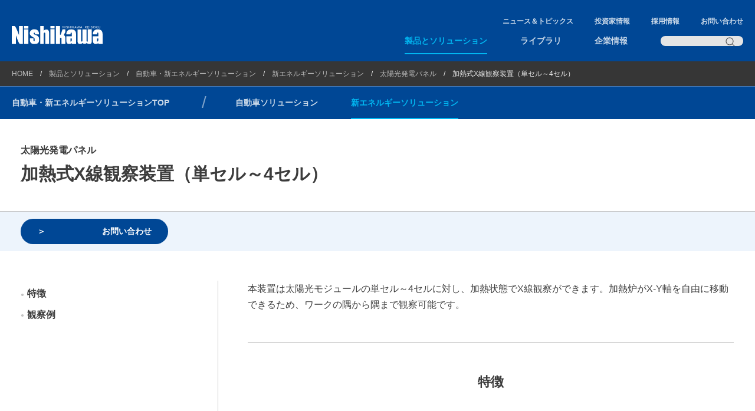

--- FILE ---
content_type: text/html; charset=UTF-8
request_url: https://www.nskw.co.jp/solution/automotive/energy/solarpower/xray/
body_size: 81945
content:
<!doctype html>
<html lang="ja">
<head>
<!-- Google Tag Manager -->
<script>(function(w,d,s,l,i){w[l]=w[l]||[];w[l].push({'gtm.start':
new Date().getTime(),event:'gtm.js'});var f=d.getElementsByTagName(s)[0],
j=d.createElement(s),dl=l!='dataLayer'?'&l='+l:'';j.async=true;j.src=
'https://www.googletagmanager.com/gtm.js?id='+i+dl;f.parentNode.insertBefore(j,f);
})(window,document,'script','dataLayer','GTM-PTRZWPW');</script>
<!-- End Google Tag Manager -->
<meta charset="utf-8">
<meta name="description" content="">
<title>加熱式X線観察装置（単セル～4セル） | 西川計測</title>
<link rel="preconnect" href="https://fonts.googleapis.com">
<link rel="preconnect" href="https://fonts.gstatic.com" crossorigin>
<meta name='robots' content='max-image-preview:large' />
<link rel='stylesheet' id='wp-block-library-css' href='https://www.nskw.co.jp/wp-includes/css/dist/block-library/style.min.css?ver=6.1.1' type='text/css' media='all' />
<link rel='stylesheet' id='classic-theme-styles-css' href='https://www.nskw.co.jp/wp-includes/css/classic-themes.min.css?ver=1' type='text/css' media='all' />
<link rel='stylesheet' id='global-styles-inline-css' href='https://www.nskw.co.jp/wp-content/themes/nskw/assets/css/global-styles.css?ver=20250815' type='text/css' media='all' />
<link rel='stylesheet' id='style-slick-css' href='https://cdn.jsdelivr.net/npm/slick-carousel@1.8.1/slick/slick.min.css?ver=1.8.1' type='text/css' media='all' />
<link rel='stylesheet' id='style-reset-css' href='https://www.nskw.co.jp/wp-content/themes/nskw/assets/css/reset.css?ver=20250815' type='text/css' media='all' />
<link rel='stylesheet' id='style-all-css' href='https://www.nskw.co.jp/wp-content/themes/nskw/assets/css/style.css?ver=20250815' type='text/css' media='all' />
<link rel='stylesheet' id='style-666-css' href='https://www.nskw.co.jp/wp-content/themes/nskw/assets/css/style_666.css?ver=20250815' type='text/css' media='all and (max-width: 666px)' />
<script type='text/javascript' src='https://code.jquery.com/jquery-3.6.3.min.js?ver=3.6.3' id='js-jquery-js'></script>
<script type='text/javascript' src='https://cdn.jsdelivr.net/npm/slick-carousel@1.8.1/slick/slick.min.js?ver=1.8.1' id='js-slick-js'></script>
<script type='text/javascript' src='https://cdn.jsdelivr.net/npm/chart.js@3.6.2?ver=3.6.2' id='js-chart-js'></script>
<script type='text/javascript' src='https://cdnjs.cloudflare.com/ajax/libs/jquery.matchHeight/0.7.2/jquery.matchHeight-min.js?ver=0.7.2' id='js-matchheight-js'></script>
<script type='text/javascript' src='https://www.nskw.co.jp/wp-content/themes/nskw/assets/js/common.js?ver=20250815' id='js-common-js'></script>
<link rel="canonical" href="https://www.nskw.co.jp/solution/automotive/energy/solarpower/xray/" />
<meta name="viewport" content="width=device-width">
<meta name="format-detection" content="telephone=yes,email=yes,address=no">
<link rel="icon" href="/favicon.ico">
</head>
<body class="page-template-default page page-id-252 page-child parent-pageid-147 show-localheadnav">
	<!-- Google Tag Manager (noscript) -->
	<noscript><iframe src="https://www.googletagmanager.com/ns.html?id=GTM-PTRZWPW"
	height="0" width="0" style="display:none;visibility:hidden"></iframe></noscript>
	<!-- End Google Tag Manager (noscript) -->
	<header class="header">
		<div>
			<div>
				<p class="header-logo"><a href="https://www.nskw.co.jp/"><img src="https://www.nskw.co.jp/wp-content/themes/nskw/assets/images/logo.svg?2025"></a></p>
			</div>
			<div class="header-navbtn">
				<button>Menu</button>
			</div>
			<div class="header-navall">
				<nav class="header-subnav">
					<ul>
						<li><a href="https://www.nskw.co.jp/news/">ニュース＆トピックス</a></li>
						<li><a href="https://www.nskw.co.jp/ir/">投資家情報</a></li>
						<li><a href="https://www.nskw.co.jp/recruit/" target="_blank">採用情報</a></li>
						<li><a href="https://www.nskw.co.jp/inq/">お問い合わせ</a></li>
					</ul>
				</nav>
				<nav class="header-nav">
					<ul>
						<li class="header-back"><a>戻る</a></li>
						<li class="header-nav-1st">
							<a href="https://www.nskw.co.jp/solution/" class="arrow active">製品とソリューション</a>
							<div class="header-nav-mega">
								<div>
									<ul class="show" data-row="1">
										<li><a href="https://www.nskw.co.jp/solution/plant/" class="arrow" data-slug="plant">プラントソリューション</a></li><li><a href="https://www.nskw.co.jp/solution/analytical/" class="arrow" data-slug="analytical">理化学ソリューション</a></li><li><a href="https://www.nskw.co.jp/solution/measurement/" class="arrow" data-slug="measurement">計測ソリューション</a></li><li><a href="https://www.nskw.co.jp/solution/automotive/" class="arrow active" data-slug="automotive">自動車・新エネルギーソリューション</a></li><li><a href="https://www.nskw.co.jp/solution/carrier/" class="arrow" data-slug="carrier">光/Wireless通信ソリューション</a></li>									</ul>
									<ul data-row="2">
										<li data-slug="plant"><a href="https://www.nskw.co.jp/solution/plant/products/" class="arrow" data-slug="plant-products">製品情報</a></li><li data-slug="plant"><a href="https://www.nskw.co.jp/solution/plant/case/" class="arrow" data-slug="plant-case">ソリューション事例</a></li><li data-slug="analytical"><a href="https://www.nskw.co.jp/solution/analytical/product/" class="arrow" data-slug="analytical-product">製品情報</a></li><li data-slug="analytical"><a href="https://www.nskw.co.jp/solution/analytical/case/" class="arrow" data-slug="analytical-case">ソリューション事例</a></li><li data-slug="analytical"><a href="https://www.nskw.co.jp/solution/analytical/technical/" class="arrow" data-slug="analytical-technical">技術情報</a></li><li data-slug="analytical"><a href="https://www.nskw.co.jp/solution/analytical/support/" data-slug="analytical-support">サポート</a></li><li data-slug="analytical"><a href="https://www.nskw.co.jp/solution/analytical/webinar/" data-slug="analytical-webinar">ウェビナー</a></li><li data-slug="measurement"><a href="https://www.nskw.co.jp/solution/measurement/product/" class="arrow" data-slug="measurement-product">製品紹介</a></li><li data-slug="measurement"><a href="https://www.nskw.co.jp/solution/measurement/maker/" data-slug="measurement-maker">取り扱いメーカー一覧</a></li><li data-slug="measurement"><a href="https://www.nskw.co.jp/solution/measurement/rental/" data-slug="measurement-rental">レンタル・リセール</a></li><li data-slug="measurement"><a href="https://www.nskw.co.jp/solution/measurement/service/" data-slug="measurement-service">計測サービス</a></li><li data-slug="automotive" class="show"><a href="https://www.nskw.co.jp/solution/automotive/automotive/" class="arrow" data-slug="automotive-automotive">自動車ソリューション</a></li><li data-slug="automotive" class="show"><a href="https://www.nskw.co.jp/solution/automotive/energy/" class="arrow active" data-slug="automotive-energy">新エネルギーソリューション</a></li><li data-slug="carrier"><a href="https://www.nskw.co.jp/solution/carrier/products/" class="arrow" data-slug="carrier-products">製品情報</a></li><li data-slug="carrier"><a href="https://www.nskw.co.jp/solution/carrier/case/" class="arrow" data-slug="carrier-case">ソリューション事例</a></li><li data-slug="carrier"><a href="https://www.nskw.co.jp/solution/carrier/entrusted/" class="arrow" data-slug="carrier-entrusted">受託開発</a></li>									</ul>
									<ul data-row="3">
										<li data-slug="plant-products"><a href="https://www.nskw.co.jp/solution/plant/products/yokogawa/" class="arrow" data-slug="plant-products-yokogawa">横河電機</a></li><li data-slug="plant-products"><a href="https://www.nskw.co.jp/solution/plant/products/prorheo/" class="arrow" data-slug="plant-products-prorheo">proRheo</a></li><li data-slug="plant-products"><a href="https://www.nskw.co.jp/solution/plant/products/genetec/" class="arrow" data-slug="plant-products-genetec">Genetec</a></li><li data-slug="plant-case"><a href="https://www.nskw.co.jp/solution/plant/case/thermalpower/" data-slug="plant-case-thermalpower">火力発電所における制御と監視</a></li><li data-slug="plant-case"><a href="https://www.nskw.co.jp/solution/plant/case/urbangas/" data-slug="plant-case-urbangas">都市ガスにおける制御と監視</a></li><li data-slug="plant-case"><a href="https://www.nskw.co.jp/solution/plant/case/renewableenergy/" data-slug="plant-case-renewableenergy">再生エネルギーにおける取組</a></li><li data-slug="plant-case"><a href="https://www.nskw.co.jp/solution/plant/case/watersupply/" data-slug="plant-case-watersupply">上水道における制御と監視</a></li><li data-slug="plant-case"><a href="https://www.nskw.co.jp/solution/plant/case/food/" data-slug="plant-case-food">食品工場での制御と監視</a></li><li data-slug="plant-case"><a href="https://www.nskw.co.jp/solution/plant/case/semiconductor/" data-slug="plant-case-semiconductor">半導体工場での制御と監視</a></li><li data-slug="plant-case"><a href="https://www.nskw.co.jp/solution/plant/case/pharmaceutical/" data-slug="plant-case-pharmaceutical">医薬品工場での制御と監視</a></li><li data-slug="analytical-product"><a href="https://www.nskw.co.jp/solution/analytical/product/agilent/" class="arrow" data-slug="analytical-product-agilent">アジレント・テクノロジー</a></li><li data-slug="analytical-product"><a href="https://www.nskw.co.jp/solution/analytical/product/labinfo/" class="arrow" data-slug="analytical-product-labinfo">ラボインフォマティクス</a></li><li data-slug="analytical-product"><a href="https://www.nskw.co.jp/solution/analytical/product/chemplus/" class="arrow" data-slug="analytical-product-chemplus">ラボソフトウェア</a></li><li data-slug="analytical-product"><a href="https://www.nskw.co.jp/solution/analytical/product/gerstel/" class="arrow" data-slug="analytical-product-gerstel">GERSTEL</a></li><li data-slug="analytical-product"><a href="https://www.nskw.co.jp/solution/analytical/product/entech/" class="arrow" data-slug="analytical-product-entech">Entech Instruments</a></li><li data-slug="analytical-product"><a href="https://www.nskw.co.jp/solution/analytical/product/redion/" data-slug="analytical-product-redion">Redion IMR-MS</a></li><li data-slug="analytical-product"><a href="https://www.nskw.co.jp/solution/analytical/product/prorheo/" class="arrow" data-slug="analytical-product-prorheo">proRheo</a></li><li data-slug="analytical-product"><a href="https://www.nskw.co.jp/solution/analytical/product/wps/" class="arrow" data-slug="analytical-product-wps">YOUNGIN Chromass</a></li><li data-slug="analytical-product"><a href="https://www.nskw.co.jp/solution/analytical/product/ns/" data-slug="analytical-product-ns">クリーンルームイオンモニター</a></li><li data-slug="analytical-product"><a href="https://www.nskw.co.jp/solution/analytical/product/airtech/" class="arrow" data-slug="analytical-product-airtech">エアーテック</a></li><li data-slug="analytical-product"><a href="https://www.nskw.co.jp/solution/analytical/product/otsuka/" class="arrow" data-slug="analytical-product-otsuka">大塚電子</a></li><li data-slug="analytical-product"><a href="https://www.nskw.co.jp/solution/analytical/product/kaise/" class="arrow" data-slug="analytical-product-kaise">貝瀬技研</a></li><li data-slug="analytical-product"><a href="https://www.nskw.co.jp/solution/analytical/product/organo/" class="arrow" data-slug="analytical-product-organo">オルガノ</a></li><li data-slug="analytical-product"><a href="https://www.nskw.co.jp/solution/analytical/product/sanshin/" class="arrow" data-slug="analytical-product-sanshin">三進金属工業</a></li><li data-slug="analytical-product"><a href="https://www.nskw.co.jp/solution/analytical/product/lab-aid/" data-slug="analytical-product-lab-aid">横河電機・横河ソリューションサービス</a></li><li data-slug="analytical-case"><a href="https://www.nskw.co.jp/solution/analytical/case/hibiseiren-001/" data-slug="analytical-case-hibiseiren-001">R Cubeによるシステム連携自動化の実現</a></li><li data-slug="analytical-case"><a href="https://www.nskw.co.jp/solution/analytical/case/toshiba-001/" data-slug="analytical-case-toshiba-001">分析機器のネットワーク接続を容易に実現</a></li><li data-slug="analytical-case"><a href="https://www.nskw.co.jp/solution/analytical/case/nishikawa-001/" data-slug="analytical-case-nishikawa-001">AFAS Remote Serviceによる働き方改革の実践</a></li><li data-slug="analytical-case"><a href="https://www.nskw.co.jp/solution/analytical/case/tsukishima-001/" data-slug="analytical-case-tsukishima-001">前処理自動化で省人化実現と繰り返し再現性向上</a></li><li data-slug="analytical-case"><a href="https://www.nskw.co.jp/solution/analytical/case/nishikawa-002/" data-slug="analytical-case-nishikawa-002">GERSTEL DHS3.5<sup>+</sup>を用いた乳酸菌飲料中香気成分の網羅的分析</a></li><li data-slug="analytical-case"><a href="https://www.nskw.co.jp/solution/analytical/case/kankyogiken-001/" data-slug="analytical-case-kankyogiken-001">非ルーチン業務における分析条件検討内容の共有と資産化</a></li><li data-slug="analytical-technical"><a href="https://www.nskw.co.jp/solution/analytical/technical/knowledge/" class="arrow" data-slug="analytical-technical-knowledge">分析基礎知識</a></li><li data-slug="measurement-product"><a href="https://www.nskw.co.jp/solution/measurement/product/electric/" data-slug="measurement-product-electric">電気・電子・電力測定</a></li><li data-slug="measurement-product"><a href="https://www.nskw.co.jp/solution/measurement/product/emi_emc/" data-slug="measurement-product-emi_emc">EMI・EMC測定</a></li><li data-slug="measurement-product"><a href="https://www.nskw.co.jp/solution/measurement/product/iot/" data-slug="measurement-product-iot">IoT・データ収集</a></li><li data-slug="measurement-product"><a href="https://www.nskw.co.jp/solution/measurement/product/light/" data-slug="measurement-product-light"><strong>光・無線通信関連測定</strong></a></li><li data-slug="measurement-product"><a href="https://www.nskw.co.jp/solution/measurement/product/semiconductor/" data-slug="measurement-product-semiconductor">半導体関連計測</a></li><li data-slug="measurement-product"><a href="https://www.nskw.co.jp/solution/measurement/product/surface/" data-slug="measurement-product-surface">エキシマ光照射装置</a></li><li data-slug="measurement-product"><a href="https://www.nskw.co.jp/solution/measurement/product/examination/" data-slug="measurement-product-examination">試験・検査装置</a></li><li data-slug="automotive-automotive"><a href="https://www.nskw.co.jp/solution/automotive/automotive/engine/" class="arrow" data-slug="automotive-automotive-engine">エンジン関連</a></li><li data-slug="automotive-automotive"><a href="https://www.nskw.co.jp/solution/automotive/automotive/hev/" class="arrow" data-slug="automotive-automotive-hev">EV・HEV関連</a></li><li data-slug="automotive-automotive"><a href="https://www.nskw.co.jp/solution/automotive/automotive/lithiumion/" class="arrow" data-slug="automotive-automotive-lithiumion">リチウムイオン電池関連</a></li><li data-slug="automotive-automotive"><a href="https://www.nskw.co.jp/solution/automotive/automotive/environmenttesting/" class="arrow" data-slug="automotive-automotive-environmenttesting">環境試験室関連</a></li><li data-slug="automotive-automotive"><a href="https://www.nskw.co.jp/solution/automotive/automotive/benchmark/" class="arrow" data-slug="automotive-automotive-benchmark">各種ベンチ・試験装置</a></li><li data-slug="automotive-automotive"><a href="https://www.nskw.co.jp/solution/automotive/automotive/jig/" class="arrow" data-slug="automotive-automotive-jig">治具・特殊加工・その他</a></li><li data-slug="automotive-energy" class="show"><a href="https://www.nskw.co.jp/solution/automotive/energy/solarpower/" class="arrow active" data-slug="automotive-energy-solarpower">太陽光発電パネル</a></li><li data-slug="automotive-energy" class="show"><a href="https://www.nskw.co.jp/solution/automotive/energy/lithiumion/" class="arrow" data-slug="automotive-energy-lithiumion">リチウムイオン電池関連</a></li><li data-slug="carrier-products"><a href="https://www.nskw.co.jp/solution/carrier/products/radio/" class="arrow" data-slug="carrier-products-radio">5G・ローカル5G測定器・ルータ、端末</a></li><li data-slug="carrier-products"><a href="https://www.nskw.co.jp/solution/carrier/products/other_radio/" class="arrow" data-slug="carrier-products-other_radio">その他無線ソリューション</a></li><li data-slug="carrier-products"><a href="https://www.nskw.co.jp/solution/carrier/products/veex/" class="arrow" data-slug="carrier-products-veex">100G/400G/800G テストソリューション</a></li><li data-slug="carrier-products"><a href="https://www.nskw.co.jp/solution/carrier/products/optical_fiber/" class="arrow" data-slug="carrier-products-optical_fiber">光通信用測定器</a></li><li data-slug="carrier-products"><a href="https://www.nskw.co.jp/solution/carrier/products/ftth-pon/" class="arrow" data-slug="carrier-products-ftth-pon">FTTH/PON用測定器</a></li><li data-slug="carrier-products"><a href="https://www.nskw.co.jp/solution/carrier/products/network/" class="arrow" data-slug="carrier-products-network">ネットワーク関連製品</a></li><li data-slug="carrier-products"><a href="https://www.nskw.co.jp/solution/carrier/products/cable/" class="arrow" data-slug="carrier-products-cable">メタルケーブル用測定器</a></li><li data-slug="carrier-products"><a href="https://www.nskw.co.jp/solution/carrier/products/yokogawa/" class="arrow" data-slug="carrier-products-yokogawa">横河計測製品</a></li><li data-slug="carrier-case"><a href="https://www.nskw.co.jp/solution/carrier/case/sp-tablet_solutions/" data-slug="carrier-case-sp-tablet_solutions">スマートフォン/タブレットソリューション</a></li><li data-slug="carrier-case"><a href="https://www.nskw.co.jp/solution/carrier/case/remote-otdr/" data-slug="carrier-case-remote-otdr">リモートOTDR</a></li><li data-slug="carrier-entrusted"><a href="https://www.nskw.co.jp/solution/carrier/entrusted/hd-sdi_sd-sdi_systems/" data-slug="carrier-entrusted-hd-sdi_sd-sdi_systems">HD-SDI/SD-SDIループ記録再生システム</a></li><li data-slug="carrier-entrusted"><a href="https://www.nskw.co.jp/solution/carrier/entrusted/64k_6m_oscillator/" data-slug="carrier-entrusted-64k_6m_oscillator">CSMクロック置換訓練用64k/6M発振器</a></li><li data-slug="carrier-entrusted"><a href="https://www.nskw.co.jp/solution/carrier/entrusted/touch_panels_striking_robot/" data-slug="carrier-entrusted-touch_panels_striking_robot">タッチパネル用打点ロボット</a></li><li data-slug="carrier-entrusted"><a href="https://www.nskw.co.jp/solution/carrier/entrusted/mobile_power_consumption_meters/" data-slug="carrier-entrusted-mobile_power_consumption_meters">モバイル機器消費電力測定器</a></li><li data-slug="carrier-entrusted"><a href="https://www.nskw.co.jp/solution/carrier/entrusted/probe_adaptor/" data-slug="carrier-entrusted-probe_adaptor">プローブアダプタ(イメージ)</a></li><li data-slug="carrier-entrusted"><a href="https://www.nskw.co.jp/solution/carrier/entrusted/case/" data-slug="carrier-entrusted-case">受託開発例</a></li>									</ul>
									<ul data-row="4">
										<li data-slug="plant-products-yokogawa"><a href="https://www.nskw.co.jp/solution/plant/products/yokogawa/dcs/" data-slug="plant-products-yokogawa-dcs">統合生産制御システム CENTUM VP</a></li><li data-slug="plant-products-yokogawa"><a href="https://www.nskw.co.jp/solution/plant/products/yokogawa/ci_server/" data-slug="plant-products-yokogawa-ci_server">統合情報サーバ（CIサーバ：SCADA）</a></li><li data-slug="plant-products-yokogawa"><a href="https://www.nskw.co.jp/solution/plant/products/yokogawa/fa-m3v/" data-slug="plant-products-yokogawa-fa-m3v">プログラマブルコントローラ （FA-M3V）</a></li><li data-slug="plant-products-yokogawa"><a href="https://www.nskw.co.jp/solution/plant/products/yokogawa/panel_mount_recorders/" data-slug="plant-products-yokogawa-panel_mount_recorders">ペーパレスレコーダ(記録計)</a></li><li data-slug="plant-products-yokogawa"><a href="https://www.nskw.co.jp/solution/plant/products/yokogawa/temperature_controllers/" data-slug="plant-products-yokogawa-temperature_controllers">ディジタル指示調節計（温度調節計/温調計）</a></li><li data-slug="plant-products-yokogawa"><a href="https://www.nskw.co.jp/solution/plant/products/yokogawa/dtsx/" data-slug="plant-products-yokogawa-dtsx">光ファイバ温度センサ （DTSX）</a></li><li data-slug="plant-products-yokogawa"><a href="https://www.nskw.co.jp/solution/plant/products/yokogawa/flow_meters/" data-slug="plant-products-yokogawa-flow_meters">流量計</a></li><li data-slug="plant-products-yokogawa"><a href="https://www.nskw.co.jp/solution/plant/products/yokogawa/analyzers/" data-slug="plant-products-yokogawa-analyzers">分析計</a></li><li data-slug="plant-products-yokogawa"><a href="https://www.nskw.co.jp/solution/plant/products/yokogawa/sushi_sensor/" data-slug="plant-products-yokogawa-sushi_sensor">SUSHIセンサー</a></li><li data-slug="plant-products-prorheo"><a href="https://www.nskw.co.jp/solution/plant/products/prorheo/205_dc/" data-slug="plant-products-prorheo-205_dc">Covimat 205 DC</a></li><li data-slug="plant-products-prorheo"><a href="https://www.nskw.co.jp/solution/plant/products/prorheo/205_to/" data-slug="plant-products-prorheo-205_to">Covimat 205 TO</a></li><li data-slug="plant-products-prorheo"><a href="https://www.nskw.co.jp/solution/plant/products/prorheo/205_dd/" data-slug="plant-products-prorheo-205_dd">Covimat 205 DD</a></li><li data-slug="plant-products-genetec"><a href="https://www.nskw.co.jp/solution/plant/products/genetec/genetec_security_center/" data-slug="plant-products-genetec-genetec_security_center">統合セキュリティプラットフォーム</a></li><li data-slug="analytical-product-agilent"><a href="https://www.nskw.co.jp/solution/analytical/product/agilent/gc/" data-slug="analytical-product-agilent-gc">ガスクロマトグラフ</a></li><li data-slug="analytical-product-agilent"><a href="https://www.nskw.co.jp/solution/analytical/product/agilent/gcms/" data-slug="analytical-product-agilent-gcms">GC/MS</a></li><li data-slug="analytical-product-agilent"><a href="https://www.nskw.co.jp/solution/analytical/product/agilent/gcoption/" data-slug="analytical-product-agilent-gcoption">GC用試料導入装置</a></li><li data-slug="analytical-product-agilent"><a href="https://www.nskw.co.jp/solution/analytical/product/agilent/lc/" data-slug="analytical-product-agilent-lc">液体クロマトグラフ</a></li><li data-slug="analytical-product-agilent"><a href="https://www.nskw.co.jp/solution/analytical/product/agilent/lcms/" data-slug="analytical-product-agilent-lcms">LC/MS</a></li><li data-slug="analytical-product-agilent"><a href="https://www.nskw.co.jp/solution/analytical/product/agilent/icpms/" data-slug="analytical-product-agilent-icpms">ICP-MS</a></li><li data-slug="analytical-product-agilent"><a href="https://www.nskw.co.jp/solution/analytical/product/agilent/icp/" data-slug="analytical-product-agilent-icp">ICP-OES, AA, MP-AES</a></li><li data-slug="analytical-product-agilent"><a href="https://www.nskw.co.jp/solution/analytical/product/agilent/uv/" data-slug="analytical-product-agilent-uv">LDIR, FT-IR, 分光光度計</a></li><li data-slug="analytical-product-agilent"><a href="https://www.nskw.co.jp/solution/analytical/product/agilent/supply/" data-slug="analytical-product-agilent-supply">カラム／消耗品</a></li><li data-slug="analytical-product-agilent"><a href="https://www.nskw.co.jp/solution/analytical/product/agilent/service/" data-slug="analytical-product-agilent-service">サービス</a></li><li data-slug="analytical-product-agilent"><a href="https://www.nskw.co.jp/solution/analytical/product/agilent/training/" data-slug="analytical-product-agilent-training">トレーニング</a></li><li data-slug="analytical-product-labinfo"><a href="https://www.nskw.co.jp/solution/analytical/product/labinfo/nexs/" data-slug="analytical-product-labinfo-nexs">NEXS［ネクサス］</a></li><li data-slug="analytical-product-labinfo"><a href="https://www.nskw.co.jp/solution/analytical/product/labinfo/les/" data-slug="analytical-product-labinfo-les">WeLS［ウェルス］</a></li><li data-slug="analytical-product-labinfo"><a href="https://www.nskw.co.jp/solution/analytical/product/labinfo/cles/" data-slug="analytical-product-labinfo-cles">c-WeLS［コンパクト ウェルス］</a></li><li data-slug="analytical-product-labinfo"><a href="https://www.nskw.co.jp/solution/analytical/product/labinfo/rcube/" data-slug="analytical-product-labinfo-rcube">R Cube<sup>+</sup>［アールキューブ］</a></li><li data-slug="analytical-product-labinfo"><a href="https://www.nskw.co.jp/solution/analytical/product/labinfo/afas/" data-slug="analytical-product-labinfo-afas">AFAS［エイファス］</a></li><li data-slug="analytical-product-labinfo"><a href="https://www.nskw.co.jp/solution/analytical/product/labinfo/lims/" data-slug="analytical-product-labinfo-lims">Lab-Aid</a></li><li data-slug="analytical-product-labinfo"><a href="https://www.nskw.co.jp/solution/analytical/product/labinfo/qdm/" data-slug="analytical-product-labinfo-qdm">品質データ管理ソリューション</a></li><li data-slug="analytical-product-chemplus"><a href="https://www.nskw.co.jp/solution/analytical/product/chemplus/axel/" data-slug="analytical-product-chemplus-axel">AXEL</a></li><li data-slug="analytical-product-chemplus"><a href="https://www.nskw.co.jp/solution/analytical/product/chemplus/aromaoffice/" data-slug="analytical-product-chemplus-aromaoffice">AromaOffice</a></li><li data-slug="analytical-product-chemplus"><a href="https://www.nskw.co.jp/solution/analytical/product/chemplus/naginata/" data-slug="analytical-product-chemplus-naginata">NAGINATA</a></li><li data-slug="analytical-product-chemplus"><a href="https://www.nskw.co.jp/solution/analytical/product/chemplus/mscommander/" data-slug="analytical-product-chemplus-mscommander">MS Commander</a></li><li data-slug="analytical-product-chemplus"><a href="https://www.nskw.co.jp/solution/analytical/product/chemplus/hunterreportdesigner/" data-slug="analytical-product-chemplus-hunterreportdesigner">Hunter Report Designer</a></li><li data-slug="analytical-product-chemplus"><a href="https://www.nskw.co.jp/solution/analytical/product/chemplus/mspowered/" data-slug="analytical-product-chemplus-mspowered">MS Powered</a></li><li data-slug="analytical-product-chemplus"><a href="https://www.nskw.co.jp/solution/analytical/product/chemplus/lcgcpowered/" data-slug="analytical-product-chemplus-lcgcpowered">LC/GC Powered</a></li><li data-slug="analytical-product-chemplus"><a href="https://www.nskw.co.jp/solution/analytical/product/chemplus/pcbanalyst/" data-slug="analytical-product-chemplus-pcbanalyst">PCB Analyst</a></li><li data-slug="analytical-product-chemplus"><a href="https://www.nskw.co.jp/solution/analytical/product/chemplus/fattyacidanalyst/" data-slug="analytical-product-chemplus-fattyacidanalyst">Fatty acid Analyst</a></li><li data-slug="analytical-product-chemplus"><a href="https://www.nskw.co.jp/solution/analytical/product/chemplus/walkup/" data-slug="analytical-product-chemplus-walkup">直ぐに使えるウォークアップソフト</a></li><li data-slug="analytical-product-chemplus"><a href="https://www.nskw.co.jp/solution/analytical/product/chemplus/excel/" data-slug="analytical-product-chemplus-excel">ラボ丸ごとExcelで集計</a></li><li data-slug="analytical-product-gerstel"><a href="https://www.nskw.co.jp/solution/analytical/product/gerstel/td35plus/" data-slug="analytical-product-gerstel-td35plus">GERSTEL TD3.5<sup>+</sup> 多機能加熱脱着導入システム</a></li><li data-slug="analytical-product-gerstel"><a href="https://www.nskw.co.jp/solution/analytical/product/gerstel/dhs35plus/" data-slug="analytical-product-gerstel-dhs35plus">DHS3.5<sup>+</sup> ダイナミックヘッドスペース</a></li><li data-slug="analytical-product-gerstel"><a href="https://www.nskw.co.jp/solution/analytical/product/gerstel/mps/" data-slug="analytical-product-gerstel-mps">MPS WorkStation<br>前処理自動化システム</a></li><li data-slug="analytical-product-gerstel"><a href="https://www.nskw.co.jp/solution/analytical/product/gerstel/3mpcd/" data-slug="analytical-product-gerstel-3mpcd">MPS WorkStation 前処理自動化システム　3-MCPDメソッドパッケージ</a></li><li data-slug="analytical-product-gerstel"><a href="https://www.nskw.co.jp/solution/analytical/product/gerstel/other/" data-slug="analytical-product-gerstel-other">その他のGERSTEL製品</a></li><li data-slug="analytical-product-gerstel"><a href="https://www.nskw.co.jp/solution/analytical/product/gerstel/zoex/" data-slug="analytical-product-gerstel-zoex">ZOEX製品</a></li><li data-slug="analytical-product-gerstel"><a href="https://www.nskw.co.jp/solution/analytical/product/gerstel/aromaoffice2d/" data-slug="analytical-product-gerstel-aromaoffice2d">AromaOffice 2D</a></li><li data-slug="analytical-product-entech"><a href="https://www.nskw.co.jp/solution/analytical/product/entech/7200a/" data-slug="analytical-product-entech-7200a">自動濃縮装置</a></li><li data-slug="analytical-product-entech"><a href="https://www.nskw.co.jp/solution/analytical/product/entech/7016d/" data-slug="analytical-product-entech-7016d">キャニスターオートサンプラー</a></li><li data-slug="analytical-product-entech"><a href="https://www.nskw.co.jp/solution/analytical/product/entech/3100d/" data-slug="analytical-product-entech-3100d">キャニスタークリーナー</a></li><li data-slug="analytical-product-entech"><a href="https://www.nskw.co.jp/solution/analytical/product/entech/4700pd/" data-slug="analytical-product-entech-4700pd">自動圧希釈装置</a></li><li data-slug="analytical-product-entech"><a href="https://www.nskw.co.jp/solution/analytical/product/entech/en1j10200/" data-slug="analytical-product-entech-en1j10200">採取試料加圧&amp;標準ガスマニュアル圧希釈装置</a></li><li data-slug="analytical-product-entech"><a href="https://www.nskw.co.jp/solution/analytical/product/entech/silonite/" data-slug="analytical-product-entech-silonite">Siloniteキャニスター</a></li><li data-slug="analytical-product-prorheo"><a href="https://www.nskw.co.jp/solution/analytical/product/prorheo/r190/" data-slug="analytical-product-prorheo-r190">Rheomat R190</a></li><li data-slug="analytical-product-prorheo"><a href="https://www.nskw.co.jp/solution/analytical/product/prorheo/r180/" data-slug="analytical-product-prorheo-r180">Rheomat R180</a></li><li data-slug="analytical-product-prorheo"><a href="https://www.nskw.co.jp/solution/analytical/product/prorheo/rheomat-r120/" data-slug="analytical-product-prorheo-rheomat-r120">Rheomat R120</a></li><li data-slug="analytical-product-prorheo"><a href="https://www.nskw.co.jp/solution/analytical/product/prorheo/ls-300/" data-slug="analytical-product-prorheo-ls-300">LS 300</a></li><li data-slug="analytical-product-prorheo"><a href="https://www.nskw.co.jp/solution/analytical/product/prorheo/covimat/" data-slug="analytical-product-prorheo-covimat">Covimat</a></li><li data-slug="analytical-product-wps"><a href="https://www.nskw.co.jp/solution/analytical/product/wps/aquapuri551/" data-slug="analytical-product-wps-aquapuri551">aquapuri 551</a></li><li data-slug="analytical-product-wps"><a href="https://www.nskw.co.jp/solution/analytical/product/wps/aquapuri541/" data-slug="analytical-product-wps-aquapuri541">aquapuri 541</a></li><li data-slug="analytical-product-wps"><a href="https://www.nskw.co.jp/solution/analytical/product/wps/aquapuri532/" data-slug="analytical-product-wps-aquapuri532">aquapuri 532</a></li><li data-slug="analytical-product-wps"><a href="https://www.nskw.co.jp/solution/analytical/product/wps/aquapuri390/" data-slug="analytical-product-wps-aquapuri390">aquapuri Essence Plus</a></li><li data-slug="analytical-product-wps"><a href="https://www.nskw.co.jp/solution/analytical/product/wps/aquapuri521/" data-slug="analytical-product-wps-aquapuri521">aquapuri 521</a></li><li data-slug="analytical-product-wps"><a href="https://www.nskw.co.jp/solution/analytical/product/wps/aquapuri511/" data-slug="analytical-product-wps-aquapuri511">aquapuri 511</a></li><li data-slug="analytical-product-wps"><a href="https://www.nskw.co.jp/solution/analytical/product/wps/aquapuri380/" data-slug="analytical-product-wps-aquapuri380">aquapuri Essence</a></li><li data-slug="analytical-product-airtech"><a href="https://www.nskw.co.jp/solution/analytical/product/airtech/nmplus/" data-slug="analytical-product-airtech-nmplus">NM Plus シリーズ</a></li><li data-slug="analytical-product-airtech"><a href="https://www.nskw.co.jp/solution/analytical/product/airtech/hk/" data-slug="analytical-product-airtech-hk">HK Plus シリーズ</a></li><li data-slug="analytical-product-airtech"><a href="https://www.nskw.co.jp/solution/analytical/product/airtech/gczeroair/" data-slug="analytical-product-airtech-gczeroair">GC シリーズ</a></li><li data-slug="analytical-product-airtech"><a href="https://www.nskw.co.jp/solution/analytical/product/airtech/fid/" data-slug="analytical-product-airtech-fid">FID Tower Plus シリーズ</a></li><li data-slug="analytical-product-airtech"><a href="https://www.nskw.co.jp/solution/analytical/product/airtech/dryair/" data-slug="analytical-product-airtech-dryair">ドライエアー発生装置</a></li><li data-slug="analytical-product-airtech"><a href="https://www.nskw.co.jp/solution/analytical/product/airtech/nitrogen/" data-slug="analytical-product-airtech-nitrogen">窒素ガス発生装置</a></li><li data-slug="analytical-product-otsuka"><a href="https://www.nskw.co.jp/solution/analytical/product/otsuka/minuk/" data-slug="analytical-product-otsuka-minuk">光波動場三次元顕微鏡</a></li><li data-slug="analytical-product-otsuka"><a href="https://www.nskw.co.jp/solution/analytical/product/otsuka/elsz/" data-slug="analytical-product-otsuka-elsz">ゼータ電位・粒子径・分子量測定システム</a></li><li data-slug="analytical-product-otsuka"><a href="https://www.nskw.co.jp/solution/analytical/product/otsuka/ce/" data-slug="analytical-product-otsuka-ce">キャピラリ電気泳動</a></li><li data-slug="analytical-product-otsuka"><a href="https://www.nskw.co.jp/solution/analytical/product/otsuka/mcpd9800/" data-slug="analytical-product-otsuka-mcpd9800">マルチチャンネル分光器</a></li><li data-slug="analytical-product-otsuka"><a href="https://www.nskw.co.jp/solution/analytical/product/otsuka/fe300/" data-slug="analytical-product-otsuka-fe300">膜厚モニター</a></li><li data-slug="analytical-product-otsuka"><a href="https://www.nskw.co.jp/solution/analytical/product/otsuka/qe/" data-slug="analytical-product-otsuka-qe">量子効率測定システム</a></li><li data-slug="analytical-product-otsuka"><a href="https://www.nskw.co.jp/solution/analytical/product/otsuka/hm/" data-slug="analytical-product-otsuka-hm">全光束測定システム（ハーフムーン）</a></li><li data-slug="analytical-product-kaise"><a href="https://www.nskw.co.jp/solution/analytical/product/kaise/aseismic/" data-slug="analytical-product-kaise-aseismic">耐震システムホルダーシリーズ</a></li><li data-slug="analytical-product-kaise"><a href="https://www.nskw.co.jp/solution/analytical/product/kaise/twistercleancontainer/" data-slug="analytical-product-kaise-twistercleancontainer">Twister™ Clean Container</a></li><li data-slug="analytical-product-organo"><a href="https://www.nskw.co.jp/solution/analytical/product/organo/puric_omega/" data-slug="analytical-product-organo-puric_omega">ピューリックωⅡ</a></li><li data-slug="analytical-product-organo"><a href="https://www.nskw.co.jp/solution/analytical/product/organo/puric_upa/" data-slug="analytical-product-organo-puric_upa">ピューリックαシリーズ</a></li><li data-slug="analytical-product-organo"><a href="https://www.nskw.co.jp/solution/analytical/product/organo/puric_mu/" data-slug="analytical-product-organo-puric_mu">ピューリックμシリーズ</a></li><li data-slug="analytical-product-organo"><a href="https://www.nskw.co.jp/solution/analytical/product/organo/purelite_pra/" data-slug="analytical-product-organo-purelite_pra">ピュアライトPR-α</a></li><li data-slug="analytical-product-organo"><a href="https://www.nskw.co.jp/solution/analytical/product/organo/megaunity/" data-slug="analytical-product-organo-megaunity">デスクトップタイプ メガユニティ</a></li><li data-slug="analytical-product-organo"><a href="https://www.nskw.co.jp/solution/analytical/product/organo/g_series/" data-slug="analytical-product-organo-g_series">ボンベタイプカートリッジ Gシリーズ</a></li><li data-slug="analytical-product-sanshin"><a href="https://www.nskw.co.jp/solution/analytical/product/sanshin/s01/" data-slug="analytical-product-sanshin-s01">スチール製ベンチフード(卓上フード)</a></li><li data-slug="analytical-product-sanshin"><a href="https://www.nskw.co.jp/solution/analytical/product/sanshin/s02/" data-slug="analytical-product-sanshin-s02">ER 型サッシレス排気実験台</a></li><li data-slug="analytical-product-sanshin"><a href="https://www.nskw.co.jp/solution/analytical/product/sanshin/s03/" data-slug="analytical-product-sanshin-s03">エコプッシュ</a></li><li data-slug="analytical-product-sanshin"><a href="https://www.nskw.co.jp/solution/analytical/product/sanshin/s04/" data-slug="analytical-product-sanshin-s04">ワイドフリーベンチ</a></li><li data-slug="analytical-product-sanshin"><a href="https://www.nskw.co.jp/solution/analytical/product/sanshin/s05/" data-slug="analytical-product-sanshin-s05">ER 型ヒュームフード</a></li><li data-slug="analytical-product-sanshin"><a href="https://www.nskw.co.jp/solution/analytical/product/sanshin/s06/" data-slug="analytical-product-sanshin-s06">スチール実験台　エコプラッテII</a></li><li data-slug="analytical-technical-knowledge"><a href="https://www.nskw.co.jp/solution/analytical/technical/knowledge/chromatography/" data-slug="analytical-technical-knowledge-chromatography">クロマトグラフィーとは？</a></li><li data-slug="analytical-technical-knowledge"><a href="https://www.nskw.co.jp/solution/analytical/technical/knowledge/gas_chromatography/" data-slug="analytical-technical-knowledge-gas_chromatography">ガスクロマトグラフ入門</a></li><li data-slug="analytical-technical-knowledge"><a href="https://www.nskw.co.jp/solution/analytical/technical/knowledge/liquid_chromatography/" data-slug="analytical-technical-knowledge-liquid_chromatography">液体クロマトグラフ入門</a></li><li data-slug="analytical-technical-knowledge"><a href="https://www.nskw.co.jp/solution/analytical/technical/knowledge/ms/" data-slug="analytical-technical-knowledge-ms">質量分析入門</a></li><li data-slug="analytical-technical-knowledge"><a href="https://www.nskw.co.jp/solution/analytical/technical/knowledge/conditioning/" data-slug="analytical-technical-knowledge-conditioning">キャピラリーカラムのコンディショニング方法</a></li><li data-slug="analytical-technical-knowledge"><a href="https://www.nskw.co.jp/solution/analytical/technical/knowledge/gas/" data-slug="analytical-technical-knowledge-gas">GCにおけるガスの影響とガストラップ</a></li><li data-slug="analytical-technical-knowledge"><a href="https://www.nskw.co.jp/solution/analytical/technical/knowledge/pure_water/" data-slug="analytical-technical-knowledge-pure_water">分析機器で利用する純水について</a></li><li data-slug="automotive-automotive-engine"><a href="https://www.nskw.co.jp/solution/automotive/automotive/engine/chassisdynamo/" data-slug="automotive-automotive-engine-chassisdynamo">4輪/2輪シャーシダイナモ</a></li><li data-slug="automotive-automotive-engine"><a href="https://www.nskw.co.jp/solution/automotive/automotive/engine/egr/" data-slug="automotive-automotive-engine-egr">EGR制御システム</a></li><li data-slug="automotive-automotive-engine"><a href="https://www.nskw.co.jp/solution/automotive/automotive/engine/intakethrottle/" data-slug="automotive-automotive-engine-intakethrottle">電子制御式インテークスロットルバルブ装置</a></li><li data-slug="automotive-automotive-engine"><a href="https://www.nskw.co.jp/solution/automotive/automotive/engine/injector/" data-slug="automotive-automotive-engine-injector">インジェクタ噴射時間測定装置</a></li><li data-slug="automotive-automotive-engine"><a href="https://www.nskw.co.jp/solution/automotive/automotive/engine/controller/" data-slug="automotive-automotive-engine-controller">定常試験用　エンジンコントローラ</a></li><li data-slug="automotive-automotive-engine"><a href="https://www.nskw.co.jp/solution/automotive/automotive/engine/intakeair1/" data-slug="automotive-automotive-engine-intakeair1">エンジン吸入空気</a></li><li data-slug="automotive-automotive-engine"><a href="https://www.nskw.co.jp/solution/automotive/automotive/engine/coolingwater/" data-slug="automotive-automotive-engine-coolingwater">冷却水温調装置</a></li><li data-slug="automotive-automotive-engine"><a href="https://www.nskw.co.jp/solution/automotive/automotive/engine/onelunger/" data-slug="automotive-automotive-engine-onelunger">単気筒エンジン・可視化エンジン</a></li><li data-slug="automotive-automotive-engine"><a href="https://www.nskw.co.jp/solution/automotive/automotive/engine/crank/" data-slug="automotive-automotive-engine-crank">クランク・カム角信号擬似発生装置</a></li><li data-slug="automotive-automotive-hev"><a href="https://www.nskw.co.jp/solution/automotive/automotive/hev/transientheat/" data-slug="automotive-automotive-hev-transientheat">過渡熱抵抗測定器</a></li><li data-slug="automotive-automotive-hev"><a href="https://www.nskw.co.jp/solution/automotive/automotive/hev/powercycle/" data-slug="automotive-automotive-hev-powercycle">風冷式パワーサイクル試験装置</a></li><li data-slug="automotive-automotive-hev"><a href="https://www.nskw.co.jp/solution/automotive/automotive/hev/staticcharacteristic/" data-slug="automotive-automotive-hev-staticcharacteristic">静特性評価装置</a></li><li data-slug="automotive-automotive-hev"><a href="https://www.nskw.co.jp/solution/automotive/automotive/hev/dynamiccharacteristic/" data-slug="automotive-automotive-hev-dynamiccharacteristic">動特性評価装置</a></li><li data-slug="automotive-automotive-hev"><a href="https://www.nskw.co.jp/solution/automotive/automotive/hev/pd/" data-slug="automotive-automotive-hev-pd">パワーデバイス高温/高湿/不飽和加圧蒸気印加試験装置</a></li><li data-slug="automotive-automotive-hev"><a href="https://www.nskw.co.jp/solution/automotive/automotive/hev/regenerativebattery/" data-slug="automotive-automotive-hev-regenerativebattery">回生電源装置</a></li><li data-slug="automotive-automotive-hev"><a href="https://www.nskw.co.jp/solution/automotive/automotive/hev/inverter/" data-slug="automotive-automotive-hev-inverter">インバータ検査装置</a></li><li data-slug="automotive-automotive-hev"><a href="https://www.nskw.co.jp/solution/automotive/automotive/hev/resolver/" data-slug="automotive-automotive-hev-resolver">レゾルバ位相計測装置</a></li><li data-slug="automotive-automotive-hev"><a href="https://www.nskw.co.jp/solution/automotive/automotive/hev/inverterironloss/" data-slug="automotive-automotive-hev-inverterironloss">インバータ励磁鉄損測定装置</a></li><li data-slug="automotive-automotive-lithiumion"><a href="https://www.nskw.co.jp/solution/automotive/automotive/lithiumion/chargedischarge2/" data-slug="automotive-automotive-lithiumion-chargedischarge2">充放電システム</a></li><li data-slug="automotive-automotive-lithiumion"><a href="https://www.nskw.co.jp/solution/automotive/automotive/lithiumion/crush/" data-slug="automotive-automotive-lithiumion-crush">圧壊試験機</a></li><li data-slug="automotive-automotive-lithiumion"><a href="https://www.nskw.co.jp/solution/automotive/automotive/lithiumion/nail/" data-slug="automotive-automotive-lithiumion-nail">釘刺し試験機</a></li><li data-slug="automotive-automotive-lithiumion"><a href="https://www.nskw.co.jp/solution/automotive/automotive/lithiumion/freefall/" data-slug="automotive-automotive-lithiumion-freefall">自由落下試験機</a></li><li data-slug="automotive-automotive-lithiumion"><a href="https://www.nskw.co.jp/solution/automotive/automotive/lithiumion/triaxialvibration/" data-slug="automotive-automotive-lithiumion-triaxialvibration">三軸同時加振装置</a></li><li data-slug="automotive-automotive-lithiumion"><a href="https://www.nskw.co.jp/solution/automotive/automotive/lithiumion/horizontalimpact/" data-slug="automotive-automotive-lithiumion-horizontalimpact">水平衝撃試験機</a></li><li data-slug="automotive-automotive-lithiumion"><a href="https://www.nskw.co.jp/solution/automotive/automotive/lithiumion/temperaturecycle/" data-slug="automotive-automotive-lithiumion-temperaturecycle">温度サイクル試験機</a></li><li data-slug="automotive-automotive-lithiumion"><a href="https://www.nskw.co.jp/solution/automotive/automotive/lithiumion/heat/" data-slug="automotive-automotive-lithiumion-heat">加熱試験機</a></li><li data-slug="automotive-automotive-lithiumion"><a href="https://www.nskw.co.jp/solution/automotive/automotive/lithiumion/lowpressure/" data-slug="automotive-automotive-lithiumion-lowpressure">低圧試験機</a></li><li data-slug="automotive-automotive-lithiumion"><a href="https://www.nskw.co.jp/solution/automotive/automotive/lithiumion/outside/" data-slug="automotive-automotive-lithiumion-outside">外部短絡試験装置</a></li><li data-slug="automotive-automotive-lithiumion"><a href="https://www.nskw.co.jp/solution/automotive/automotive/lithiumion/monitoringsystem/" data-slug="automotive-automotive-lithiumion-monitoringsystem">画像・計測システム</a></li><li data-slug="automotive-automotive-environmenttesting"><a href="https://www.nskw.co.jp/solution/automotive/automotive/environmenttesting/allweather/" data-slug="automotive-automotive-environmenttesting-allweather">全天候テスト用環境試験室</a></li><li data-slug="automotive-automotive-environmenttesting"><a href="https://www.nskw.co.jp/solution/automotive/automotive/environmenttesting/semianechoic/" data-slug="automotive-automotive-environmenttesting-semianechoic">車両音響測定試験室</a></li><li data-slug="automotive-automotive-environmenttesting"><a href="https://www.nskw.co.jp/solution/automotive/automotive/environmenttesting/lowhydrocarbon/" data-slug="automotive-automotive-environmenttesting-lowhydrocarbon">環境分析用低HCルーム</a></li><li data-slug="automotive-automotive-environmenttesting"><a href="https://www.nskw.co.jp/solution/automotive/automotive/environmenttesting/cleanroom/" data-slug="automotive-automotive-environmenttesting-cleanroom">クリーンルーム</a></li><li data-slug="automotive-automotive-environmenttesting"><a href="https://www.nskw.co.jp/solution/automotive/automotive/environmenttesting/soundproofroom/" data-slug="automotive-automotive-environmenttesting-soundproofroom">防音室</a></li><li data-slug="automotive-automotive-environmenttesting"><a href="https://www.nskw.co.jp/solution/automotive/automotive/environmenttesting/compressor/" data-slug="automotive-automotive-environmenttesting-compressor">コンプレッサテストベンチ</a></li><li data-slug="automotive-automotive-benchmark"><a href="https://www.nskw.co.jp/solution/automotive/automotive/benchmark/car/" data-slug="automotive-automotive-benchmark-car">自動車関連（4輪車、2輪車）</a></li><li data-slug="automotive-automotive-benchmark"><a href="https://www.nskw.co.jp/solution/automotive/automotive/benchmark/plane/" data-slug="automotive-automotive-benchmark-plane">航空機、車両、建設機器、船舶</a></li><li data-slug="automotive-automotive-benchmark"><a href="https://www.nskw.co.jp/solution/automotive/automotive/benchmark/reflow/" data-slug="automotive-automotive-benchmark-reflow">リフロースコープ</a></li><li data-slug="automotive-automotive-benchmark"><a href="https://www.nskw.co.jp/solution/automotive/automotive/benchmark/work/" data-slug="automotive-automotive-benchmark-work">制作実績</a></li><li data-slug="automotive-automotive-jig"><a href="https://www.nskw.co.jp/solution/automotive/automotive/jig/speciallytreated1/" data-slug="automotive-automotive-jig-speciallytreated1">自動車部品特殊加工1</a></li><li data-slug="automotive-automotive-jig"><a href="https://www.nskw.co.jp/solution/automotive/automotive/jig/speciallytreated2/" data-slug="automotive-automotive-jig-speciallytreated2">自動車部品特殊加工2</a></li><li data-slug="automotive-automotive-jig"><a href="https://www.nskw.co.jp/solution/automotive/automotive/jig/temperaturesensor/" data-slug="automotive-automotive-jig-temperaturesensor">特注製作温度センサー</a></li><li data-slug="automotive-automotive-jig"><a href="https://www.nskw.co.jp/solution/automotive/automotive/jig/thermaldummy/" data-slug="automotive-automotive-jig-thermaldummy">サーマルマネキン</a></li><li data-slug="automotive-energy-solarpower" class="show"><a href="https://www.nskw.co.jp/solution/automotive/energy/solarpower/corrosiondetection/" data-slug="automotive-energy-solarpower-corrosiondetection">複合劣化試験装置</a></li><li data-slug="automotive-energy-solarpower" class="show"><a href="https://www.nskw.co.jp/solution/automotive/energy/solarpower/temperraturehumiditycycle/" data-slug="automotive-energy-solarpower-temperraturehumiditycycle">温度サイクル試験装置</a></li><li data-slug="automotive-energy-solarpower" class="show"><a href="https://www.nskw.co.jp/solution/automotive/energy/solarpower/hightemperaturehumidity/" data-slug="automotive-energy-solarpower-hightemperaturehumidity">高温高湿試験装置</a></li><li data-slug="automotive-energy-solarpower" class="show"><a href="https://www.nskw.co.jp/solution/automotive/energy/solarpower/load/" data-slug="automotive-energy-solarpower-load">機械的荷重試験装置</a></li><li data-slug="automotive-energy-solarpower" class="show"><a href="https://www.nskw.co.jp/solution/automotive/energy/solarpower/xray/" class="active" data-slug="automotive-energy-solarpower-xray">加熱式X線観察装置（単セル～4セル）</a></li><li data-slug="automotive-energy-solarpower" class="show"><a href="https://www.nskw.co.jp/solution/automotive/energy/solarpower/heatshock/" data-slug="automotive-energy-solarpower-heatshock">ヒートショック試験装置</a></li><li data-slug="automotive-energy-lithiumion"><a href="https://www.nskw.co.jp/solution/automotive/energy/lithiumion/chargedischarge2/" data-slug="automotive-energy-lithiumion-chargedischarge2">充放電システム</a></li><li data-slug="automotive-energy-lithiumion"><a href="https://www.nskw.co.jp/solution/automotive/energy/lithiumion/crush/" data-slug="automotive-energy-lithiumion-crush">圧壊試験機</a></li><li data-slug="automotive-energy-lithiumion"><a href="https://www.nskw.co.jp/solution/automotive/energy/lithiumion/nail/" data-slug="automotive-energy-lithiumion-nail">釘刺し試験機</a></li><li data-slug="automotive-energy-lithiumion"><a href="https://www.nskw.co.jp/solution/automotive/energy/lithiumion/freefall/" data-slug="automotive-energy-lithiumion-freefall">自由落下試験機</a></li><li data-slug="automotive-energy-lithiumion"><a href="https://www.nskw.co.jp/solution/automotive/energy/lithiumion/triaxialvibration/" data-slug="automotive-energy-lithiumion-triaxialvibration">三軸同時加振装置</a></li><li data-slug="automotive-energy-lithiumion"><a href="https://www.nskw.co.jp/solution/automotive/energy/lithiumion/horizontalimpact/" data-slug="automotive-energy-lithiumion-horizontalimpact">水平衝撃試験機</a></li><li data-slug="automotive-energy-lithiumion"><a href="https://www.nskw.co.jp/solution/automotive/energy/lithiumion/temperaturecycle/" data-slug="automotive-energy-lithiumion-temperaturecycle">温度サイクル試験機</a></li><li data-slug="automotive-energy-lithiumion"><a href="https://www.nskw.co.jp/solution/automotive/energy/lithiumion/heat/" data-slug="automotive-energy-lithiumion-heat">加熱試験機</a></li><li data-slug="automotive-energy-lithiumion"><a href="https://www.nskw.co.jp/solution/automotive/energy/lithiumion/lowpressure/" data-slug="automotive-energy-lithiumion-lowpressure">低圧試験機</a></li><li data-slug="automotive-energy-lithiumion"><a href="https://www.nskw.co.jp/solution/automotive/energy/lithiumion/outside/" data-slug="automotive-energy-lithiumion-outside">外部短絡試験装置</a></li><li data-slug="automotive-energy-lithiumion"><a href="https://www.nskw.co.jp/solution/automotive/energy/lithiumion/monitoringsystem/" data-slug="automotive-energy-lithiumion-monitoringsystem">画像・計測システム</a></li><li data-slug="carrier-products-radio"><a href="https://www.nskw.co.jp/solution/carrier/products/radio/viavi_oneadvisor/" data-slug="carrier-products-radio-viavi_oneadvisor">VIAVI OneAdvisor-800</a></li><li data-slug="carrier-products-radio"><a href="https://www.nskw.co.jp/solution/carrier/products/radio/accuver_pc-type_test_tool/" data-slug="carrier-products-radio-accuver_pc-type_test_tool">Accuver PCタイプテストツールXCAL</a></li><li data-slug="carrier-products-radio"><a href="https://www.nskw.co.jp/solution/carrier/products/radio/accuver_detailed_analysis_tool/" data-slug="carrier-products-radio-accuver_detailed_analysis_tool">Accuver 測定データ詳細解析ツールXCAP</a></li><li data-slug="carrier-products-radio"><a href="https://www.nskw.co.jp/solution/carrier/products/radio/accuver_ue-based_testing_tool/" data-slug="carrier-products-radio-accuver_ue-based_testing_tool">Accuver UEベーステストツールXCAL-Solo/Mobile</a></li><li data-slug="carrier-products-radio"><a href="https://www.nskw.co.jp/solution/carrier/products/radio/viavi_mts-5800/" data-slug="carrier-products-radio-viavi_mts-5800">VIAVI MTS-5800</a></li><li data-slug="carrier-products-radio"><a href="https://www.nskw.co.jp/solution/carrier/products/radio/antenna_adjustment_tools/" data-slug="carrier-products-radio-antenna_adjustment_tools">アンテナ設置調整ツール RFビジョン</a></li><li data-slug="carrier-products-radio"><a href="https://www.nskw.co.jp/solution/carrier/products/radio/5g_antenna_tools/" data-slug="carrier-products-radio-5g_antenna_tools">5G用アンテナカプラ、小型シールドBOX</a></li><li data-slug="carrier-products-radio"><a href="https://www.nskw.co.jp/solution/carrier/products/radio/amarisoft/" data-slug="carrier-products-radio-amarisoft">Amarisoftシミュレータ</a></li><li data-slug="carrier-products-other_radio"><a href="https://www.nskw.co.jp/solution/carrier/products/other_radio/wx150/" data-slug="carrier-products-other_radio-wx150">WX150 WiFi Air Expert WiFi 6</a></li><li data-slug="carrier-products-other_radio"><a href="https://www.nskw.co.jp/solution/carrier/products/other_radio/rsa306b/" data-slug="carrier-products-other_radio-rsa306b">RSA306B USBリアルタイム・スペクトラム・アナライザ</a></li><li data-slug="carrier-products-other_radio"><a href="https://www.nskw.co.jp/solution/carrier/products/other_radio/rsa5000_6000/" data-slug="carrier-products-other_radio-rsa5000_6000">リアルタイム・シグナル・アナライザRSA5000/6000(Tektronix)</a></li><li data-slug="carrier-products-other_radio"><a href="https://www.nskw.co.jp/solution/carrier/products/other_radio/radio_anechoic/" data-slug="carrier-products-other_radio-radio_anechoic">電波暗箱・電波暗室</a></li><li data-slug="carrier-products-veex"><a href="https://www.nskw.co.jp/solution/carrier/products/veex/rxt1202_6800/" data-slug="carrier-products-veex-rxt1202_6800">RxT1202/6800 800G対応　フィールドテスタ業界最小 最先端コヒーレント対応</a></li><li data-slug="carrier-products-veex"><a href="https://www.nskw.co.jp/solution/carrier/products/veex/rxt1202_6402/" data-slug="carrier-products-veex-rxt1202_6402">RxT1202/6402 400G×2ポート フィールドテスタ400G(ZR/ZR+)コヒーレント対応</a></li><li data-slug="carrier-products-veex"><a href="https://www.nskw.co.jp/solution/carrier/products/veex/rxt1202_6400/" data-slug="carrier-products-veex-rxt1202_6400">RxT1200/6400 400GフィールドテスタQSFP-DD/OSFP PAM4対応</a></li><li data-slug="carrier-products-veex"><a href="https://www.nskw.co.jp/solution/carrier/products/veex/rxt1202_6200/" data-slug="carrier-products-veex-rxt1202_6200">RxT1200/6200 100Gテスタ100G独立2ポート同時測定</a></li><li data-slug="carrier-products-veex"><a href="https://www.nskw.co.jp/solution/carrier/products/veex/tx340s-100gx/" data-slug="carrier-products-veex-tx340s-100gx">マルチサービスフィールドテスタ TX340S-100GX業界最小・最軽量100GEテスタ</a></li><li data-slug="carrier-products-veex"><a href="https://www.nskw.co.jp/solution/carrier/products/veex/mtx150/" data-slug="carrier-products-veex-mtx150">MTX150 マルチサービスフィールドテスタ64k～10Gまでのイーサネット/SDH/ISDN/ファイバーチャネルに対応</a></li><li data-slug="carrier-products-veex"><a href="https://www.nskw.co.jp/solution/carrier/products/veex/mpa/" data-slug="carrier-products-veex-mpa">400G対応MPAマルチプロトコルアナライザ</a></li><li data-slug="carrier-products-veex"><a href="https://www.nskw.co.jp/solution/carrier/products/veex/mttplus/" data-slug="carrier-products-veex-mttplus">MTTplus モジュラーテストプラットフォーム目的に合わせて現場でテストモジュールを交換可能</a></li><li data-slug="carrier-products-veex"><a href="https://www.nskw.co.jp/solution/carrier/products/veex/xgl-100/" data-slug="carrier-products-veex-xgl-100">XGL-100 10GEループバックBOX</a></li><li data-slug="carrier-products-veex"><a href="https://www.nskw.co.jp/solution/carrier/products/veex/network_tester/" data-slug="carrier-products-veex-network_tester">800G対応 高機能光ネットワークテスター</a></li><li data-slug="carrier-products-optical_fiber"><a href="https://www.nskw.co.jp/solution/carrier/products/optical_fiber/nsk-lcopm/" data-slug="carrier-products-optical_fiber-nsk-lcopm">400G/100G光パワーメータ NSK-LCOPM</a></li><li data-slug="carrier-products-optical_fiber"><a href="https://www.nskw.co.jp/solution/carrier/products/optical_fiber/mpo12/" data-slug="carrier-products-optical_fiber-mpo12">MPO12 光パワーメータ NSK-MPO12-PC(APC)</a></li><li data-slug="carrier-products-optical_fiber"><a href="https://www.nskw.co.jp/solution/carrier/products/optical_fiber/mpo24/" data-slug="carrier-products-optical_fiber-mpo24">MPO24光パワーメータ/光源<br>NSK-MPO24-OPM/OLS</a></li><li data-slug="carrier-products-optical_fiber"><a href="https://www.nskw.co.jp/solution/carrier/products/optical_fiber/olwpm-8nw/" data-slug="carrier-products-optical_fiber-olwpm-8nw">100G光パワーメータ OLWPM-8NW</a></li><li data-slug="carrier-products-optical_fiber"><a href="https://www.nskw.co.jp/solution/carrier/products/optical_fiber/fx92/" data-slug="carrier-products-optical_fiber-fx92">DWDM(C Band)チャネルチェッカ  FX92</a></li><li data-slug="carrier-products-optical_fiber"><a href="https://www.nskw.co.jp/solution/carrier/products/optical_fiber/osa/" data-slug="carrier-products-optical_fiber-osa">市場最小光スペクトラムアナライザ NanoOSA</a></li><li data-slug="carrier-products-optical_fiber"><a href="https://www.nskw.co.jp/solution/carrier/products/optical_fiber/fx182/" data-slug="carrier-products-optical_fiber-fx182">WDMチャネルチェッカ FX182</a></li><li data-slug="carrier-products-optical_fiber"><a href="https://www.nskw.co.jp/solution/carrier/products/optical_fiber/inx760/" data-slug="carrier-products-optical_fiber-inx760">MPOコネクタ対応<br>フルオートマイクロスコープ INX760</a></li><li data-slug="carrier-products-optical_fiber"><a href="https://www.nskw.co.jp/solution/carrier/products/optical_fiber/fiberchek/" data-slug="carrier-products-optical_fiber-fiberchek">FiberChekプローブマイクロスコープ</a></li><li data-slug="carrier-products-optical_fiber"><a href="https://www.nskw.co.jp/solution/carrier/products/optical_fiber/p5000i/" data-slug="carrier-products-optical_fiber-p5000i">USB接続ファイバー マイクロスコープP5000i</a></li><li data-slug="carrier-products-optical_fiber"><a href="https://www.nskw.co.jp/solution/carrier/products/optical_fiber/novoptel_sop/" data-slug="carrier-products-optical_fiber-novoptel_sop">偏波スクランブラ/トランスフォーマ EPS1000</a></li><li data-slug="carrier-products-optical_fiber"><a href="https://www.nskw.co.jp/solution/carrier/products/optical_fiber/pm1000/" data-slug="carrier-products-optical_fiber-pm1000">偏波ポラリメータ PM1000</a></li><li data-slug="carrier-products-optical_fiber"><a href="https://www.nskw.co.jp/solution/carrier/products/optical_fiber/sop/" data-slug="carrier-products-optical_fiber-sop">光分散(CD/PMD/AP)測定器 ODMv2</a></li><li data-slug="carrier-products-optical_fiber"><a href="https://www.nskw.co.jp/solution/carrier/products/optical_fiber/mpolx/" data-slug="carrier-products-optical_fiber-mpolx">MPO光損失テストセット MPOLx</a></li><li data-slug="carrier-products-optical_fiber"><a href="https://www.nskw.co.jp/solution/carrier/products/optical_fiber/handy_dummy_fibre/" data-slug="carrier-products-optical_fiber-handy_dummy_fibre">ハンディダミーファイバ</a></li><li data-slug="carrier-products-optical_fiber"><a href="https://www.nskw.co.jp/solution/carrier/products/optical_fiber/fibre_optic_couplers_splitters/" data-slug="carrier-products-optical_fiber-fibre_optic_couplers_splitters">WDMチャネルチェッカ FX182</a></li><li data-slug="carrier-products-optical_fiber"><a href="https://www.nskw.co.jp/solution/carrier/products/optical_fiber/handheld_optical_measuring_instruments/" data-slug="carrier-products-optical_fiber-handheld_optical_measuring_instruments">フィールド用ハンディー光測定器</a></li><li data-slug="carrier-products-ftth-pon"><a href="https://www.nskw.co.jp/solution/carrier/products/ftth-pon/ppm-200/" data-slug="carrier-products-ftth-pon-ppm-200">10G-PON光パワーメータ NSK-PPM200</a></li><li data-slug="carrier-products-ftth-pon"><a href="https://www.nskw.co.jp/solution/carrier/products/ftth-pon/3lambda_demux_module/" data-slug="carrier-products-ftth-pon-3lambda_demux_module">10G-PON用3波長分離モジュール 3λ Demux Module</a></li><li data-slug="carrier-products-ftth-pon"><a href="https://www.nskw.co.jp/solution/carrier/products/ftth-pon/fx120/" data-slug="carrier-products-ftth-pon-fx120">XG(S)-PONアナライザ＆マルチギガビットサービステスタ FX120</a></li><li data-slug="carrier-products-ftth-pon"><a href="https://www.nskw.co.jp/solution/carrier/products/ftth-pon/signal_checkers/" data-slug="carrier-products-ftth-pon-signal_checkers">CATV対応レベルチェッカー LC90WCS</a></li><li data-slug="carrier-products-ftth-pon"><a href="https://www.nskw.co.jp/solution/carrier/products/ftth-pon/handheld_optical_measuring_instruments/" data-slug="carrier-products-ftth-pon-handheld_optical_measuring_instruments">フィールド用ハンディー光測定器</a></li><li data-slug="carrier-products-network"><a href="https://www.nskw.co.jp/solution/carrier/products/network/ether_extractor/" data-slug="carrier-products-network-ether_extractor">100GE～1GE キャプチャ装置 ether Extractor</a></li><li data-slug="carrier-products-network"><a href="https://www.nskw.co.jp/solution/carrier/products/network/quantea/" data-slug="carrier-products-network-quantea">200GE～100GE キャプチャ装置 Quantea</a></li><li data-slug="carrier-products-network"><a href="https://www.nskw.co.jp/solution/carrier/products/network/netropy/" data-slug="carrier-products-network-netropy">Netropy WANネットワークエミュレータ</a></li><li data-slug="carrier-products-network"><a href="https://www.nskw.co.jp/solution/carrier/products/network/toysim/" data-slug="carrier-products-network-toysim">IP端末疑似装置　ToySIM</a></li><li data-slug="carrier-products-network"><a href="https://www.nskw.co.jp/solution/carrier/products/network/network_testing_system/" data-slug="carrier-products-network-network_testing_system">ネットワークテスト・品質監視システム</a></li><li data-slug="carrier-products-network"><a href="https://www.nskw.co.jp/solution/carrier/products/network/other_network/" data-slug="carrier-products-network-other_network">その他 ネットワーク関連製品</a></li><li data-slug="carrier-products-cable"><a href="https://www.nskw.co.jp/solution/carrier/products/cable/certifier10g_40g/" data-slug="carrier-products-cable-certifier10g_40g">Certifier10G/40G 次世代LANケーブルテスター</a></li><li data-slug="carrier-products-cable"><a href="https://www.nskw.co.jp/solution/carrier/products/cable/cx40/" data-slug="carrier-products-cable-cx40">CX40 TDRケーブル障害位置検出器</a></li><li data-slug="carrier-products-cable"><a href="https://www.nskw.co.jp/solution/carrier/products/cable/cable_length_measurement_kit/" data-slug="carrier-products-cable-cable_length_measurement_kit">ケーブル長測定 キット</a></li><li data-slug="carrier-products-cable"><a href="https://www.nskw.co.jp/solution/carrier/products/cable/wireway_locator/" data-slug="carrier-products-cable-wireway_locator">配線路探査器 Super ラインチェッカ</a></li><li data-slug="carrier-products-yokogawa"><a href="https://www.nskw.co.jp/solution/carrier/products/yokogawa/aq7280/" data-slug="carrier-products-yokogawa-aq7280">AQ7280 Multi One OTDR</a></li><li data-slug="carrier-products-yokogawa"><a href="https://www.nskw.co.jp/solution/carrier/products/yokogawa/aq1210/" data-slug="carrier-products-yokogawa-aq1210">AQ1210 多機能ハンドヘルドOTDR</a></li><li data-slug="carrier-products-yokogawa"><a href="https://www.nskw.co.jp/solution/carrier/products/yokogawa/aq1300_1301/" data-slug="carrier-products-yokogawa-aq1300_1301">AQ1300/1301 10GE/1GEテスタ</a></li><li data-slug="carrier-products-yokogawa"><a href="https://www.nskw.co.jp/solution/carrier/products/yokogawa/aq6370e/" data-slug="carrier-products-yokogawa-aq6370e">AQ6370E　光スペクトラムアナライザ</a></li><li data-slug="carrier-products-yokogawa"><a href="https://www.nskw.co.jp/solution/carrier/products/yokogawa/aq6380/" data-slug="carrier-products-yokogawa-aq6380">AQ6380 光スペクトラムアナライザ</a></li><li data-slug="carrier-products-yokogawa"><a href="https://www.nskw.co.jp/solution/carrier/products/yokogawa/aq2200/" data-slug="carrier-products-yokogawa-aq2200">AQ2200 マルチアプリケーションテストシステム</a></li><li data-slug="carrier-products-yokogawa"><a href="https://www.nskw.co.jp/solution/carrier/products/yokogawa/aq7277/" data-slug="carrier-products-yokogawa-aq7277">AQ7277 光ファイバ監視システム用高性能OTDRモジュール</a></li>									</ul>
								</div>
							</div>
						</li>
						<li class="header-nav-1st"><a href="https://www.nskw.co.jp/library/" class="">ライブラリ</a></li>
						<li class="header-nav-1st">
							<a href="https://www.nskw.co.jp/company/" class="arrow">企業情報</a>
							<div class="header-nav-mega">
								<div>
									<ul class="show" data-row="1">
										<li><a href="https://www.nskw.co.jp/company/about/" class="arrow" data-slug="about">西川計測とは</a></li><li><a href="https://www.nskw.co.jp/company/overview/" data-slug="overview">会社概要</a></li><li><a href="https://www.nskw.co.jp/company/policy/" data-slug="policy">企業理念</a></li><li><a href="https://www.nskw.co.jp/company/office/" class="arrow" data-slug="office">連絡先とアクセスマップ</a></li><li><a href="https://www.nskw.co.jp/company/history/" data-slug="history">沿革</a></li><li><a href="https://www.nskw.co.jp/company/compliance/" data-slug="compliance">コンプライアンス方針</a></li><li><a href="https://www.nskw.co.jp/company/environment/" data-slug="environment">環境方針</a></li><li><a href="https://www.nskw.co.jp/company/health/" data-slug="health">健康経営</a></li>									</ul>
									<ul data-row="2">
										<li data-slug="about"><a href="https://www.nskw.co.jp/company/about/solution/" data-slug="about-solution">ビジネスフィールドとソリューション</a></li><li data-slug="about"><a href="https://www.nskw.co.jp/company/about/engineering/" data-slug="about-engineering">計測・制御・理化学のエンジニアリング</a></li><li data-slug="about"><a href="https://www.nskw.co.jp/company/about/lifeline/" data-slug="about-lifeline">「ライフライン」と西川計測</a></li><li data-slug="about"><a href="https://www.nskw.co.jp/company/about/environment/" data-slug="about-environment">「環境」と西川計測</a></li><li data-slug="about"><a href="https://www.nskw.co.jp/company/about/technology/" data-slug="about-technology">「最先端技術」と西川計測</a></li><li data-slug="about"><a href="https://www.nskw.co.jp/company/about/field/" data-slug="about-field">事業分野</a></li><li data-slug="office"><a href="https://www.nskw.co.jp/company/office/map_honsya/" data-slug="office-map_honsya">本社</a></li><li data-slug="office"><a href="https://www.nskw.co.jp/company/office/map_saitama/" data-slug="office-map_saitama">埼玉支店</a></li><li data-slug="office"><a href="https://www.nskw.co.jp/company/office/map_tama/" data-slug="office-map_tama">多摩営業所</a></li><li data-slug="office"><a href="https://www.nskw.co.jp/company/office/map_yokohama/" data-slug="office-map_yokohama">横浜営業所</a></li><li data-slug="office"><a href="https://www.nskw.co.jp/company/office/map_chiba/" data-slug="office-map_chiba">千葉営業所</a></li><li data-slug="office"><a href="https://www.nskw.co.jp/company/office/map_utsunomiya/" data-slug="office-map_utsunomiya">宇都宮営業所</a></li><li data-slug="office"><a href="https://www.nskw.co.jp/company/office/map_fukushima/" data-slug="office-map_fukushima">福島営業所</a></li><li data-slug="office"><a href="https://www.nskw.co.jp/company/office/map_tsuruoka/" data-slug="office-map_tsuruoka">鶴岡営業所</a></li><li data-slug="office"><a href="https://www.nskw.co.jp/company/office/map_kansai/" data-slug="office-map_kansai">関西支社</a></li><li data-slug="office"><a href="https://www.nskw.co.jp/company/office/map_oosaka/" data-slug="office-map_oosaka">大阪営業所</a></li><li data-slug="office"><a href="https://www.nskw.co.jp/company/office/map_kyusyu/" data-slug="office-map_kyusyu">九州支社</a></li><li data-slug="office"><a href="https://www.nskw.co.jp/company/office/map_kumamoto/" data-slug="office-map_kumamoto">熊本営業所</a></li><li data-slug="office"><a href="https://www.nskw.co.jp/company/office/map_oomuta/" data-slug="office-map_oomuta">大牟田営業所</a></li><li data-slug="office"><a href="https://www.nskw.co.jp/company/office/map_okinawa/" data-slug="office-map_okinawa">沖縄営業所</a></li>									</ul>
									<ul data-row="3">
																			</ul>
									<ul data-row="4">
																			</ul>
								</div>
							</div>
						</li>
						<li class="header-search"><form action="https://www.nskw.co.jp/search/" method="get"><input type="text" name="q" class="header-search-input"><button class="header-search-submit"><img src="https://www.nskw.co.jp/wp-content/themes/nskw/assets/images/icon_search.png" alt="検索"></button></form></li>
					</ul>
				</nav>
			</div>
		</div>
		<div class="header-sp-bg"></div>
		<nav class="topicpath"><ul><li><a href="https://www.nskw.co.jp/">HOME</a></li><li><a href="https://www.nskw.co.jp/solution/">製品とソリューション</a></li><li><a href="https://www.nskw.co.jp/solution/automotive/">自動車・新エネルギーソリューション</a></li><li><a href="https://www.nskw.co.jp/solution/automotive/energy/">新エネルギーソリューション</a></li><li><a href="https://www.nskw.co.jp/solution/automotive/energy/solarpower/">太陽光発電パネル</a></li><li>加熱式X線観察装置（単セル～4セル）</li></ul></nav><nav class="navLocalHead"><ul><li><a href="https://www.nskw.co.jp/solution/automotive/">自動車・新エネルギーソリューションTOP</a></li><li><a href="https://www.nskw.co.jp/solution/automotive/automotive/">自動車ソリューション</a></li><li><a href="https://www.nskw.co.jp/solution/automotive/energy/" class="active">新エネルギーソリューション</a></li></ul></nav>	</header>
				<section class="heading">
		<div>
			<div class="heading-wrap">
				<div class="heading-main">
					<div>
												<div class="heading-ttl">
														<p>太陽光発電パネル</p>
																						<h1>加熱式X線観察装置（単セル～4セル）</h1>
														</div>
					</div>
				</div>
							</div>
		</div>
	</section>
		<section class="detail-contact">
		<div>
			<a href="https://www.nskw.co.jp/inq/form/?t=automotive">お問い合わせ</a>
		</div>
	</section>
	<main class="contents">
				<nav class="navLocal">
			<ul><li><a href="#01">特徴</a></li><li><a href="#02">観察例</a></li></ul>		</nav>
		<article class="content">
			
<p>本装置は太陽光モジュールの単セル～4セルに対し、加熱状態でX線観察ができます。加熱炉がX-Y軸を自由に移動できるため、ワークの隅から隅まで観察可能です。</p>



<h2 id="01">特徴</h2>



<ul>
<li>熱によるセル基板の反りを観察することで、品質向上にお役に立ちます。</li>



<li>加熱炉がショーケースタイプなので、ワークの出し入れが非常に簡単です。</li>



<li>加熱温度は常温～150度まで設定可能です。</li>
</ul>


<div class="wp-block-image">
<figure class="aligncenter size-full"><img decoding="async" width="478" height="388" src="https://www.nskw.co.jp/uploads/2023/04/energy_solarpower_xray_1.jpg" alt="" class="wp-image-1183"/><figcaption class="wp-element-caption">装置外観</figcaption></figure></div>


<h2 id="02">観察例</h2>


<div class="wp-block-image">
<figure class="aligncenter size-full"><img decoding="async" loading="lazy" width="478" height="221" src="https://www.nskw.co.jp/uploads/2023/04/energy_solarpower_xray_2.jpg" alt="" class="wp-image-1185"/></figure></div>		</article>
	</main>
	<section class="contact">
				<div class="matchHeightContact">
						<div>
				<h2>自動車・新エネルギーソリューションに関するお問い合わせ</h2>
				<p class="contact-outline">担当部署へのお問い合わせはこちらから。</p>
				<p><a href="https://www.nskw.co.jp/inq/form/?t=automotive">お問い合わせ</a></p>
			</div>
			<div>
				<h2>パートナー募集</h2>
				<p class="contact-outline">販売窓口を拡大・ビジネスパートナーを探している人はこちらからお問い合わせください。</p>
				<p><a href="https://www.nskw.co.jp/inq/form/?t=automotive-partner">パートナー募集</a></p>
			</div>
			<div>
				<h2>お電話によるお問い合わせ</h2>
				<p class="contact-outline">お急ぎの場合は下記、北関東支店へお願いします。</p>
				<p><a href="tel:0486646301">048-644-6301</a></p>
			</div>
						</div>
	</section>	<section class="index border-top">
		<div>
									<ul class="index-3 index-text">
									<li><a href="https://www.nskw.co.jp/solution/automotive/energy/solarpower/corrosiondetection/"><span><strong>複合劣化試験装置</strong></span></a></li>
										<li><a href="https://www.nskw.co.jp/solution/automotive/energy/solarpower/temperraturehumiditycycle/"><span><strong>温度サイクル試験装置</strong></span></a></li>
										<li><a href="https://www.nskw.co.jp/solution/automotive/energy/solarpower/hightemperaturehumidity/"><span><strong>高温高湿試験装置</strong></span></a></li>
										<li><a href="https://www.nskw.co.jp/solution/automotive/energy/solarpower/load/"><span><strong>機械的荷重試験装置</strong></span></a></li>
										<li><a href="https://www.nskw.co.jp/solution/automotive/energy/solarpower/heatshock/"><span><strong>ヒートショック試験装置</strong></span></a></li>
								</ul>
						</div>
	</section>
			<footer class="footer">
		<section class="footer-map">
			<div>
				<ul>
					<li><a href="https://www.nskw.co.jp/solution/">製品とソリューション</a>
						<ul>
														<li><a href="https://www.nskw.co.jp/solution/plant/">プラントソリューション</a></li>
															<li><a href="https://www.nskw.co.jp/solution/analytical/">理化学ソリューション</a></li>
															<li><a href="https://www.nskw.co.jp/solution/measurement/">計測ソリューション</a></li>
															<li><a href="https://www.nskw.co.jp/solution/automotive/">自動車・新エネルギーソリューション</a></li>
															<li><a href="https://www.nskw.co.jp/solution/carrier/">光/Wireless通信ソリューション</a></li>
														</ul>
					</li>
					<li><a href="https://www.nskw.co.jp/library/">ライブラリ</a>
						<ul>
														<li><a href="https://www.nskw.co.jp/library/?c[]=document-catalog">製品カタログ</a></li>
															<li><a href="https://www.nskw.co.jp/library/?c[]=document-appnote">アプリケーションノート</a></li>
															<li><a href="https://www.nskw.co.jp/library/?c[]=document-specification">仕様書</a></li>
															<li><a href="https://www.nskw.co.jp/library/?c[]=document-techinfo">技術情報</a></li>
															<li><a href="https://www.nskw.co.jp/library/?c[]=movie-webinar">オンデマンド配信</a></li>
														</ul>
					</li>
					<li><a href="https://www.nskw.co.jp/company/">企業情報</a>
						<ul>
														<li><a href="https://www.nskw.co.jp/company/about/">西川計測とは</a></li>
															<li><a href="https://www.nskw.co.jp/company/overview/">会社概要</a></li>
															<li><a href="https://www.nskw.co.jp/company/policy/">企業理念</a></li>
															<li><a href="https://www.nskw.co.jp/company/office/">連絡先とアクセスマップ</a></li>
															<li><a href="https://www.nskw.co.jp/company/history/">沿革</a></li>
															<li><a href="https://www.nskw.co.jp/company/compliance/">コンプライアンス方針</a></li>
															<li><a href="https://www.nskw.co.jp/company/environment/">環境方針</a></li>
															<li><a href="https://www.nskw.co.jp/company/health/">健康経営</a></li>
														</ul>
					</li>
					<li><a href="https://www.nskw.co.jp/ir/">投資家情報</a>
						<ul>
														<li><a href="https://www.nskw.co.jp/ir/policy/">IRポリシー</a></li>
															<li><a href="https://www.nskw.co.jp/ir/message/">トップメッセージ</a></li>
															<li><a href="https://www.nskw.co.jp/ir/library/">IR資料室</a></li>
															<li><a href="https://www.nskw.co.jp/ir/price/">株価情報</a></li>
															<li><a href="https://www.nskw.co.jp/ir/stock/">株式の状況</a></li>
															<li><a href="https://www.nskw.co.jp/ir/stockholder/">投資家向け基本情報</a></li>
															<li><a href="https://www.nskw.co.jp/ir/calendar/">IRカレンダー</a></li>
															<li><a href="https://www.nskw.co.jp/ir/faq/">よくあるご質問</a></li>
															<li><a href="https://www.nskw.co.jp/ir/public/">電子公告</a></li>
														</ul>
					</li>
				</ul>
				<ul>
					<li><a href="https://www.nskw.co.jp/news/">ニュース＆トピックス</a></li>
					<li><a href="https://www.nskw.co.jp/recruit/" target="_blank">採用情報</a></li>
					<li><a href="https://www.nskw.co.jp/inq/">お問い合わせ</a></li>
				</ul>
			</div>
		</section>
		<section class="footer-main">
			<div>
				<div>
					<p class="footer-logo"><img src="https://www.nskw.co.jp/wp-content/themes/nskw/assets/images/logo.svg?2025"></p>
					<p class="footer-copy">&copy; NISHIKAWA KEISOKU Co.,LTD.</p>
				</div>
				<div>
					<ul class="footer-nav">
						<li><a href="https://www.nskw.co.jp/reguration/">サイト利用条件</a></li>
						<li><a href="https://www.nskw.co.jp/privacy/">個人情報保護方針</a></li>
						<li><a href="https://www.nskw.co.jp/sitemap/">サイトマップ</a></li>
					</ul>
				</div>
			</div>
		</section>
	</footer>
	
	
	
</body>
</html>

--- FILE ---
content_type: text/css
request_url: https://www.nskw.co.jp/wp-content/themes/nskw/assets/css/reset.css?ver=20250815
body_size: 2828
content:
/**
 * reset.css
 * version: 20230227
**/

/**
 * 0. font-family
**/

@import url('https://fonts.googleapis.com/css2?family=Clicker+Script&display=swap');



/**
 * 1. size
**/

html {
	font-size: 10px;
}
@media (max-width: 1210px) {
	html {
		font-size: 0.826446280991736vw;/* 10 / 1210 * 100 */
	}
}
@media (max-width: 1105px) {
	html {
		font-size: 0.884297520661157vw;/* 10.7 / 1210 * 100 */
	}
}
@media (max-width: 1000px) {
	html {
		font-size: 0.9421487603305785vw;/* 11.4 / 1210 * 100 */
	}
}
@media (max-width: 900px) {
	html {
		font-size: 1vw;/* 12.1 / 1210 * 100 */
	}
}
@media (max-width: 800px) {
	html {
		font-size: 1.057851239669421vw;/* 12.8 / 1210 * 100 */
	}
}
@media (max-width: 666px) {
	html {
		font-size: 2.666666666666667vw;/* 10 / 375 * 100 */
	}
}



/**
 * 2. reset
**/

* {
	margin: 0;
	padding: 0;
	border: 0;
	outline: 0;
	box-sizing: border-box;
	font-family: "游ゴシック", "Yu Gothic", "游ゴシック体", YuGothic, "游ゴシック Medium", "Yu Gothic Medium", sans-serif;
}

html {
	-ms-text-size-adjust: 100%;
	-webkit-text-size-adjust: 100%;
}

body {
	background: #fff;
	font-size: 1.4rem;
	font-weight: 500;
	line-height: 1.5;
	color: #3c3c3c;
}

img {
	width: 100%;
	height: auto;
	vertical-align: bottom;
}

em, strong {
	font-weight: 600;
	font-style: normal;
}

small {
	font-size: 0.8em;
}

a {color: #004795; text-decoration: underline;}
a:link    {color: #004795; text-decoration: underline;}
a:visited {color: #004795; text-decoration: underline;}
a:active  {color: #00b7f1; text-decoration: underline;}
a:hover   {color: #00b7f1; text-decoration: none;}

input, textarea, select {
	-webkit-appearance: none;
}

table {
	width: 100%;
	border-collapse: collapse;
	border-spacing: 0;
}

label {
	cursor: pointer;
}
label.disabled {
	cursor: default;
}

input[type="checkbox"], 
input[type="radio"] {
	width: 1.6rem;
	height: 1.6rem;
	border: solid 2px #d9d9d9;
	cursor: pointer;
	position: relative;
}
input[type="checkbox"]:disabled, 
input[type="radio"]:disabled {
	cursor: default;
}
input[type="checkbox"]:checked::after, 
input[type="radio"]:checked::after {
	content: "";
	width: 1rem;
	height: 1rem;
	background: #004896;
	position: absolute;
	top: calc(50% - 0.5rem);
	left: calc(50% - 0.5rem);
}
input[type="radio"] {
	border-radius: 50%;
}
input[type="radio"]:checked::after {
	border-radius: 50%;
}

input[type="text"], 
input[type="password"] {
	
}
input[type="text"]:disabled {
	
}

select {
	padding: 0.5rem 3rem 0.5rem 1rem;
	border: solid 0.2rem #d9d9d9;
	background: #fff url("../images/arrow_select.png") no-repeat center right 1rem;
	color: #3c3c3c;
	font-size: 1.4rem;
	cursor: pointer;
}




--- FILE ---
content_type: text/css
request_url: https://www.nskw.co.jp/wp-content/themes/nskw/assets/css/style.css?ver=20250815
body_size: 42739
content:




.header > div, 
.header-nav-mega > div, 
.kv-wrap, 
.kv-menu > ul, 
.kv-solution > div, 
.news > div, 
.library > div, 
.topicpath > ul, 
.heading-cat > div, 
.heading > div, 
.heading-outline > div, 
.navLocalHead > ul, 
.detail-contact > div, 
.contents, 
.contact > div, 
.contact > h2, 
.index > div, 
.partner > div, 
.footer-map > div, 
.footer-main > div {
	max-width: 125rem;
	padding-left: 2rem;
	padding-right: 2rem;
	width: 100%;
	margin-left: auto;
	margin-right: auto;
}

.header-nav-mega > div {
	max-width: 125rem;
	padding-left: 0;
	padding-right: 0;
	width: 100%;
	margin-left: auto;
	margin-right: auto;
}

.header > div, 
.topicpath ul, 
.navLocalHead ul, 
.footer-map div, 
.footer-main > div {
	max-width: 150rem;
}



.header {
	background: #004795;
	color: #fff;
	position: sticky;
	top: 0;
	z-index: 10;
}
.header > div {
	display: flex;
	align-items: center;
	justify-content: space-between;
}
.header-logo {
	width: 15.4rem;
	margin-top: 1.5rem;
}
.header-logo svg {
	fill: #fff;
}
.header-subnav {
	margin: 2.7rem 0 1.4rem;
	font-size: 1.2rem;
	font-weight: 600;
}
.header-subnav ul {
	display: flex;
	justify-content: flex-end;
	list-style: none;
}
.header-subnav ul li {
	margin-left: 3em;
}
.header-subnav a {
	color: #fff;
	text-decoration: none;
	opacity: 0.8;
}
.header-subnav a:hover, 
.header-subnav a.active {
	color: #00b7f1;
	opacity: 1;
	transition: 0.3s;
}

.header-nav {
	font-size: 1.4rem;
	font-weight: 600;
}
.header-nav > ul {
	display: flex;
	justify-content: flex-end;
	list-style: none;
}
.header-nav > ul > li {
	margin-left: 4em;
}
.header-nav > ul > li > a {
	display: block;
	padding-bottom: 2.4rem;
	color: #fff;
	text-decoration: none;
	opacity: 0.8;
}
.header-nav > ul > li > a:hover, 
.header-nav > ul > li > a.active {
	color: #00b7f1;
	position: relative;
	opacity: 1;
	transition: 0.3s;
}
.header-nav > ul > li > a:hover::after, 
.header-nav > ul > li > a.active::after {
	content: "";
	position: absolute;
	left: 0;
	bottom: 1.2rem;
	width: 100%;
	height: 2px;
	background: #00b7f1;
}

.header-nav > ul > li:hover .header-nav-mega {
	max-height: 9999px;
	opacity: 1;
	padding: 3.5rem 0 0;
}
.header-nav-mega {
	max-height: 0;
	opacity: 0;
	overflow: hidden;
	width: 100%;
	position: absolute;
	left: 0;
	background: #f4f4f4;
	transition: 0.3s;
	z-index: 999;
}
.header-nav-mega > div {
	display: flex;
	max-height: 40rem;
	margin-top: -3.5rem;
}
.header-nav-mega ul {
	width: 25%;
	padding: 3.5rem 0;
	border-right: solid 1px #c4c4c4;
	border-left: solid 4px #dcdcdc;
	list-style: none;
	overflow-y: auto;
}
.header-nav-mega ul:first-child {
	border-left: 0;
}
.header-nav-mega ul:last-child {
	border-right: solid 2px #4f616d;
}
.header-nav-mega li {
	display: none;
}
.header-nav-mega ul.show li, 
.header-nav-mega li.show {
	display: block;
}
.header-nav-mega a {
	display: block;
	padding: 0.6em 2rem;
	color: #3c3c3c;
	line-height: 1.25;
	text-decoration: none;
	position: relative;
}
.header-nav-mega a.active, 
.header-nav-mega a:hover {
	background: #e9e9e9;
}
.header-nav-mega a.arrow::after {
	content: "";
	display: block;
	width: 0;
	height: 0;
	position: absolute;
	right: 1.2rem;
	top: calc(50% - 2px);
	border-top: solid 4px transparent;
	border-right: solid 0 transparent;
	border-bottom: solid 4px transparent;
	border-left: solid 5px #3b3b3b;
}

.header-back {
	display: none;
}

.header-search {
	width: 14rem;
	position: relative;
}
.header-search-input {
	width: 100%;
	padding: 0.1em 2.5em 0.1em 1em;
	border-radius: 1em;
	background: #e5e5e5;
	line-height: 1;
}
.header-search:focus {
	background-color: #fff;
}
.header-search-submit {
	position: absolute;
	right: 1rem;
	top: 0;
	width: 1.6rem;
	height: 1.6rem;
	padding: 0.4rem;
	box-sizing: content-box;
	background: transparent;
	cursor: pointer;
}
.header-search-submit img {
	vertical-align: top;
}

.header-navbtn {
	display: none;
}

.header > div.header-sp-bg {
	display: none;
}



.kv {
	background: #ccc;
	position: relative;
}
.kv li {
	height: 67.2rem;
	background: no-repeat center center;
	background-size: cover;
}
.kv li a {
	display: block;
	position: absolute;
	bottom: 14.5rem;
	padding-left: 2.2rem;
	border-left: solid 1px rgba(255,255,255,0.6);
	color: #fff;
	text-decoration: none;
}
.kv li a span {
	display: block;
}
.kv-ttl {
	padding: 1rem 0;
	font-size: 3rem;
	font-weight: 600;
}
.kv-link {
	padding: 0.8rem 0;
	font-size: 1.6rem;
}
.kv-link::before {
	content: ">";
	display: inline-block;
	position: absolute;
	left: 13.9rem;
	font-family: 'Clicker Script', cursive;
	font-size: 2.5rem;
	line-height: 1.3;
}
.kv-link::after {
	content: "";
	display: inline-block;
	width: 3rem;
	height: 3rem;
	border-radius: 1.5rem;
	background: #fff;
	opacity: 0.4;
	vertical-align: middle;
	margin-left: 1rem;
}
.kv li a:hover .kv-link::after {
	background: #004d8b;
	opacity: 1;
}
.kv-menu {
	position: absolute;
	bottom: 3rem;
	width: 100%;
	border-top: solid 1px rgba(255,255,255,0.6);
}
.kv-menu .slick-dots {
	display: flex;
	justify-content: space-between;
}
.kv-menu .slick-dots li {
	width: 100%;
	height: auto;
	margin: 0 1rem;
	border-bottom: solid 1px rgba(255,255,255,0.6);
	list-style: none;
	cursor: pointer;
}
.kv-menu .slick-dots button {
	display: block;
	width: 100%;
	height: 5.5rem;
	background: transparent;
	color: #fff;
	font-size: 1.3rem;
	font-weight: 600;
	text-align: center;
	position: relative;
	cursor: pointer;
}
.kv-menu .slick-dots button::after {
	content: "";
	display: block;
	width: 0%;
	height: 1px;
	font-size: 0;
	position: absolute;
	bottom: -1px;
	background: #fff;
	cursor: pointer;
}
.kv-menu .slick-dots .slick-active button::after, 
.kv-menu .slick-dots button:hover::after {
	width: 100%;
	transition: 1s;
}



.kv-solution {
	height: 45rem;
	background: no-repeat center center;
	background-size: cover;
	position: relative;
}
.kv-solution::after {
	content: "";
	display: block;
	width: 100%;
	position: absolute;
	top: 25rem;
	border-bottom: solid 1px rgba(255,255,255,0.6);
}
.kv-solution h1 {
	padding-top: 13rem;
	color: #fff;
	font-size: 3.2rem;
}
.kv-solution ul {
	display: flex;
	padding-top: 9.2rem;
	list-style: none;
}
.kv-solution ul li {
	margin-right: 7rem;
}
.kv-solution ul li a {
	padding-bottom: 0.5em;
	border-bottom: solid 2px transparent;
	color: #fff;
	font-size: 1.6rem;
	font-weight: 600;
	text-decoration: none;
}
.kv-solution ul li a:hover, 
.kv-solution ul li a.active {
	color: #00b7ed;
	border-bottom: solid 2px #00b7ed;
	transition: 0.3s;
}
.kv-solution.noPickup::after {
	top: 35rem;
}
.kv-solution.noPickup h1 {
	padding-top: 23rem;
} 
.kv-solution.noPickup.noNav::after {
	top: 30rem;
}
.kv-solution.noPickup.noNav h1 {
	padding-top: 35rem;
}


.news {
	background: #f4f4f4;
}
.news > div {
	display: flex;
	padding-top: 8rem;
	padding-bottom: 8rem;
}
.news > div > div:first-child {
	width: 22.4rem;
}
.news > div > div:last-child {
	width: calc(100% - 22.4rem);
}
.news-ttl {
	margin-bottom: 2rem;
	font-size: 2.1rem;
}
.news-link a {
	font-weight: 600;
	text-decoration: none;
}
.news-link a::before {
	content: "＞";
	margin-right: 1em;
}
.news-nav ul {
	display: flex;
	list-style: none;
	margin-left: 11rem;
	padding-left: 5rem;
	border-left: solid 1px #c4c4c4;
	border-bottom: solid 1px #c4c4c4;
}
.news-nav ul li {
	margin-right: 2em;
}
.news-nav ul li a {
	display: block;
	padding: 1rem 0;
	color: #3c3c3c;
	font-weight: 600;
	text-decoration: none;
}
.news-nav ul li a.active, 
.news-nav ul li a:hover {
	color: #004d8b;
	border-bottom: solid 2px #004d8b;
}
.news-list {
	list-style: none;
}
.news-list li {
	position: relative;
}
.news-list-cat {
	position: absolute;
	top: 2.1rem;
	left: 1rem;
	max-width: 10rem;
	padding: 0 0.5rem;
	background: #fff;
	font-size: 1.1rem;
	color: #6c6c6c;
}
.news-list-date {
	margin-left: 11rem;
	padding-left: 5rem;
	border-left: solid 1px #c4c4c4;
	padding-top: 2rem;
	font-size: 1.4rem;
}
.news-list h2 {
	margin-left: 11rem;
	padding: 1rem 22rem 1rem 7rem;
	border-left: solid 1px #c4c4c4;
	font-size: 1.7rem;
}
.news-list h2 a {
	text-decoration: none;
	color: #3c3c3c;
}
.news-list h2 a:hover {
	color: #004d8b;
	transition: 0.3s;
}
.news-list-outline {
	margin-left: 11rem;
	padding: 0 22rem 0 7rem;
	border-left: solid 1px #c4c4c4;
	font-size: 1.5rem;
}
.news-list-img {
	position: absolute;
	right: 5rem;
	top: 3rem;
	width: 14rem;
	height: 8rem;
	text-align: center;
}
.news-list-img img {
	width: auto;
	height: 100%;
}
.news-list li.noImg h2 {
	padding-right: 0;
}
.news-list li.noImg .news-list-outline {
	padding-right: 0;
}



.pickup {
	max-width: 139rem;
	margin: 8rem auto 0;
}
.pickup li {
	width: 45rem;
	margin-right: 2rem;
	border-bottom: solid 1px #c4c4c4;
}
.pickup li a {
	text-decoration: none;
	color: #3c3c3c;
}
.pickup li a span {
	display: block;
}
.pickup-img {
	
}
.pickup-text {
	padding: 1.5rem 0 2rem;
	font-size: 1.6rem;
}
.pickup .slick-dots {
	display: flex;
	justify-content: center;
	margin-top: 3rem;
}
.pickup .slick-dots li {
	width: 2.8rem;
	height: 2px;
	margin: 0 0.2rem;
	list-style: none;
	background: #c4c4c4;
	cursor: pointer;
}
.pickup .slick-dots button {
	display: block;
	width: 0%;
	height: 2px;
	font-size: 0;
	background: #004895;
	cursor: pointer;
}
.pickup .slick-dots .slick-active button {
	width: 100%;
	transition: 0.5s;
}
.pickup .slick-prev-arrow, 
.pickup .slick-next-arrow {
	position: absolute;
	top: calc(50% - 9rem);
	z-index: 1;
	width: 4rem;
	height: 10rem;
	background: #004896;
	color: #fff;
	font-family: 'Clicker Script', cursive;
	font-size: 4rem;
	cursor: pointer;
}
.pickup .slick-prev-arrow:hover, 
.pickup .slick-next-arrow:hover {
	background: #00b7f1;
	transition: 0.3s;
}
.pickup .slick-prev-arrow {
	left: 0;
}
.pickup .slick-next-arrow {
	right: 0;
}

.pickup-solution {
	margin: -8rem auto 8rem;
}
.pickup-solution li {
	width: 65rem;
	margin-right: 2rem;
	border-bottom: solid 1px #c4c4c4;
}



.library {
	padding: 5rem 0;
	background: url("../images/kv_library_top.jpg") no-repeat center center;
	background-size: cover;
	color: #fff;
}
.library h2 {
	padding: 0 0 0 2rem;
	border-left: solid 1px #fff;
	font-size: 2.6rem;
	font-weight: 600;
}
.library-link {
	padding: 0 0 0 2rem;
	border-left: solid 1px #fff;
	font-size: 1.6rem;
	font-weight: 600;
}
.library-link a {
	color: #fff;
	text-decoration: none;
}
.library-link a::after {
	content: ">";
	display: inline-block;
	margin-left: 1rem;
	width: 3rem;
	height: 3rem;
	border-radius: 1.5rem;
	background: rgba(255,255,255,0.6);
	font-family: 'Clicker Script', cursive;
	font-size: 2.6rem;
	font-weight: 400;
	line-height: 1.3;
	text-align: center;
	vertical-align: middle;
}
.library-link a:hover::after {
	background: #004d8b;
	opacity: 1;
}
.library-text {
	padding: 3rem 0 0 2rem;
	border-left: solid 1px #fff;
	font-weight: 600;
	line-height: 1.8;
}


.library-video {
	width: 100%;
}



.topicpath {
	background: #363636;
	color: #eee;
	font-size: 1.2rem;
}
.topicpath ul {
	display: flex;
	flex-wrap: wrap;
	padding-top: 1em;
	padding-bottom: 1em;
	list-style: none;
}
.topicpath ul li::before {
	content: "/";
	padding: 0 1em;
}
.topicpath ul li:first-child::before {
	display: none;
}
.topicpath a {
	color: #bbb;
	text-decoration: none;
}
.topicpath a:hover {
	color: #fff;
	text-decoration: underline;
}



.navLocalHead {
	background: #004795;
	border-top: solid 1px #4d7eb6;
	font-size: 1.4rem;
	font-weight: 600;
	color: #fff;
}
.navLocalHead ul {
	list-style: none;
	display: flex;
}
.navLocalHead ul li {
	margin-left: 4em;
}
.navLocalHead ul li:first-child {
	margin-left: 0;
	margin-right: 4em;
	position: relative;
}
.navLocalHead ul li:first-child::after {
	content: "/";
	position: absolute;
	right: -2.25em;
	top: 0.6rem;
	font-size: 2.8rem;
	font-weight: 100;
	opacity: 0.5;
}
.navLocalHead a {
	display: block;
	padding-top: 1.7rem;
	padding-bottom: calc(1.7rem - 2px);
	border-bottom: solid 2px transparent;
	color: #fff;
	text-decoration: none;
	opacity: 0.8;
}
.navLocalHead a:hover, 
.navLocalHead a.active {
	color: #00b7f1;
	border-bottom: solid 2px #00b7f1;
	opacity: 1;
	transition: 0.3s;
}
.navLocalHead.small {
	font-size: 1.3rem;
}
.navLocalHead.small ul li {
	margin-left: 2.5em;
}
.navLocalHead.small ul li:first-child {
	margin-left: 0;
	margin-right: 2em;
}
.navLocalHead.small ul li:first-child::after {
	right: -1.25em;
}



.heading-cat {
	padding: 1.5rem 0;
	background: #f4f4f4;
}
.heading-cat img {
	width: 13rem;
}



.heading {
	
}
.heading-wrap.img {
	display: flex;
	align-items: flex-start;
	justify-content: space-between;
}
.heading-main > div {
	display: flex;
	align-items: center;
	justify-content: space-between;
}
.heading-logo {
	width: 13rem;
}
.heading-ttl {
	padding: 4rem 0;
}
.heading-ttl::after {
	content: "";
	display: block;
	width: 100%;
	position: absolute;
	left: 0;
	margin-top: calc(4rem - 1px);
	border-bottom: solid 1px #c4c4c4;
	z-index: -1;
}
.heading-ttl h1 {
	font-size: 3rem;
	font-weight: 600;
	line-height: 1.6;
}
.heading-ttl p {
	margin-bottom: 0.25em;
	font-size: 1.6rem;
	font-weight: 600;
	line-height: 1.6;
}
.heading-wrap.img .heading-main {
	width: calc(100% - 44rem - 4rem);
}
.heading-wrap.logo .heading-ttl {
	width: calc(100% - 13rem - 4rem);
}
.heading-img {
	width: 44rem;
	text-align: right;
	border: solid 1px #c4c4c4;
	border-top: 0;
}
.heading-wrap.noborder .heading-img {
	border-bottom: 0;
}
.heading-img img {
	width: auto;
	max-width: 100%;
}

.heading.solid, 
.heading.library, 
.heading.ir {
	padding-top: 3rem;
	padding-bottom: 2rem;
	background: #363636;
	color: #fff;
	border-top: solid 1px rgba(255,255,255,0.6);
	position: relative;
}
.heading.solid::after, 
.heading.library::after, 
.heading.ir::after {
	content: "";
	display: block;
	width: 100%;
	position: absolute;
	bottom: 3rem;
	border-bottom: solid 1px rgba(255,255,255,0.6);
}
.heading.library {
	background: url("../images/kv_library.jpg") no-repeat center center;
	background-size: cover;
}
.heading.ir {
	background: url("../images/kv_ir.jpg") no-repeat center center;
	background-size: cover;
}



.heading-outline div {
	display: flex;
	margin-top: 5rem;
	margin-bottom: 5rem;
}
.heading-outline h2 {
	width: 28.4rem;
	padding: 1.5rem 0;
	font-size: 1.9rem;
	line-height: 1.7;
}
.heading-outline p {
	width: 87.5rem;
	margin-left: 5rem;
	padding: 1.5rem 0 1.5rem 5rem;
	border-left: solid 1px #c5c5c5;
	font-size: 1.7rem;
	line-height: 1.7;
}
.heading-outline div.single {
	display: block;
}
.heading-outline div.single h2 {
	width: 100%;
}
.heading-outline div.single p {
	width: 100%;
	margin-left: 0;
	padding: 1.5rem 0 1.5rem 0;
	border-left: 0;
}



.detail-contact {
	background: #edf4fc;
}
.detail-contact div {
	padding-top: 1.2rem;
	padding-bottom: 1.2rem;
}
.detail-contact a {
	display: inline-block;
	width: 25rem;
	padding: 0.8em 2em 0.8em 4em;
	border-radius: 2em;
	background: #004795;
	color: #fff;
	font-weight: 600;
	text-align: right;
	text-decoration: none;
	position: relative;
}
.detail-contact a:hover {
	background: #00b7f1;
	transition: 0.3s;
}
.detail-contact a::before {
	content: "＞";
	position: absolute;
	left: 2em;
}



.contents {
	display: flex;
	margin-top: 5rem;
	margin-bottom: 5rem;
}
.navLocal {
	width: 28.4rem;
}
.navLocal > ul {
	position: sticky;
	top: 16rem;
	padding-top: 1rem;
	padding-bottom: 1rem;
	font-size: 1.6rem;
	font-weight: 600;
	list-style: none;
}
.show-localheadnav .navLocal > ul {
	top: 21rem;
}
.navLocal ul li {
	margin-bottom: 0.7em;
	padding-left: 1em;
	text-indent: -1em;
	position: relative;
}
.navLocal ul ul {
	margin-top: 0.7em;
	font-size: 1.4rem;
	font-weight: 600;
	list-style: none;
}
.navLocal a {
	color: #3c3c3c;
	text-decoration: none;
}
.navLocal ul li a::before {
	content: "●";
	color: #c4c4c4;
	font-size: 1rem;
	vertical-align: middle;
	margin-right: 0.5em;
}
.navLocal ul ul li a::before {
	margin-right: 0.7em;
}
.navLocal a:hover {
	color: #004994;
	transition: 0.3s;
}
.navLocal ul li a:hover::before {
	color: #004994;
	transition: 0.3s;
}

.content {
	width: 87.5rem;
	margin-left: 5rem;
	padding-left: 5rem;
	border-left: solid 1px #c5c5c5;
}
.content > *:first-child {
	margin-top: 0;
}
.content h2 {
	margin: 5rem 0;
	padding: 0;
	font-size: 2.2rem;
	font-weight: 600;
	text-align: center;
}
.content > h2:first-child {
	padding-top: 1rem;
}
.content h2:nth-child(n+2) {
	padding-top: 5rem;
	border-top: solid 1px #c4c4c4;
}
.content h3 {
	margin: 4rem 0;
	padding: 4rem 0 0;
	background: url("../images/bg_border_h3.png") repeat-x top left;
	font-weight: 600;
	font-size: 1.9rem;
}
.content h4 {
	margin: 3rem 0 2rem;
	padding: 0.5em 1em;
	background: #f4f4f4;
	font-weight: 600;
	font-size: 1.6rem;
}
.content h5 {
	margin: 3rem 0 2rem;
	font-weight: 600;
	font-size: 1.6rem;
}
.content .belt, 
.content .belt:nth-child(n+2) {
	margin: 5rem 0 2.5rem;
	padding: 0.6em 1em;
	border: solid 1px #c4c4c4;
	border-left: solid 2px #004896;
	background: transparent;
	font-size: 2rem;
	font-weight: 600;
	text-align: left;
}
.content .belt2, 
.content .belt2:nth-child(n+2) {
	margin: 3rem 0 2rem;
	padding: 0.5em 1em;
	border: 0;
	background: #f4f4f4;
	font-size: 1.6rem;
	font-weight: 600;
	text-align: left;
}
.content .belt3, 
.content .belt3:first-child {
	margin: 5rem 0 2.5rem;
	padding: 1em 1em;
	border: 0;
	border-left: solid 2px #004896;
	background: transparent;
	color: #004896;
	font-size: 2rem;
	font-weight: 600;
	text-align: left;
}
.content .h3, 
.content .h3:nth-child(n+2) {
	margin: 4rem 0;
	padding: 4rem 0 0;
	border-top: 0;
	background: url("../images/bg_border_h3.png") repeat-x top left;
	font-weight: 600;
	font-size: 1.9rem;
	text-align: left;
}
.content h2.border-background-bottom {
	padding-bottom: 5rem;
	background: url("../images/bg_border_h3.png") repeat-x bottom left;
}
.content p {
	margin: 2rem 0;
	font-size: 1.6rem;
	line-height: 1.7;
}
.content ul {
	margin: 2rem 0 2rem 1em;
	font-size: 1.6rem;
	line-height: 1.7;
}
.content ol {
	margin: 2rem 0 2rem 1em;
	font-size: 1.6rem;
	line-height: 1.7;
}
.content ul ul, 
.content ul ol, 
.content ol ul, 
.content ol ol {
	margin: 0 0 0 1.5em;
}
.content ul ul, 
.content ol ul {
	list-style: disc;
}
.content .list-policy {
	margin: 5rem 0;
	border-top: solid 1px #c4c4c4;
	list-style: none;
	counter-reset: number 0;
}
.content .list-policy li {
	padding: 2em 0;
	background: url("../images/bg_border_h3.png") repeat-x bottom left;
	color: #004896;
	font-size: 1.8rem;
	font-weight: 600;
	padding-left: 7rem;
	text-indent: -7rem;
}
.content .list-policy li::before {
	counter-increment: number 1;
	content: "0" counter(number) ".";
	margin-right: 0.5em;
	padding-right: 0.5em;
	border-right: solid 1px #c4c4c4;
	color: #3c3c3c;
	font-size: 3rem;
	font-weight: 300;
	vertical-align: middle;
}
.content figure {
	margin: 2rem 0;
}
.content table {
	margin: 0;
	border-top: solid 1px #c4c4c4;
	border-bottom: solid 1px #c4c4c4;
	font-size: 1.5rem;
}
.content table th, 
.content table td {
	padding: 1em;
	border: solid 1px #c4c4c4;
	text-align: left;
}
.content table tr th:first-child, 
.content table tr td:first-child {
	border-left: none;
}
.content table tr th:last-child, 
.content table tr td:last-child {
	border-right: none;
}
.content table th {
	background: #f4f4f4;
	font-weight: 600;
}
.content table td {
	
}
.wp-block-flexible-table-block-table > table tr th, 
.wp-block-flexible-table-block-table > table tr td {
	padding: 1em;
	border: solid 1px #c4c4c4;
	text-align: left;
}
.wp-block-flexible-table-block-table > table tr *:first-child {
	border-left: none;
}
.wp-block-flexible-table-block-table > table tr *:last-child {
	border-right: none;
}

.contents.simple {
	display: block;
	margin-top: 8rem;
	margin-bottom: 8rem;
}
.contents.simple .content {
	width: 87.5rem;
	margin-left: auto;
	margin-right: auto;
	padding-left: 0;
	border-left: 0;
}
.contents.wide {
	display: block;
	margin-top: 5rem;
	margin-bottom: 5rem;
}
.contents.wide .content {
	width: 87.5rem;
	margin-left: auto;
	margin-right: auto;
	padding-left: 0;
	border-left: 0;
}
.wp-block-image.aligncenter {
	margin-left: auto;
	margin-right: auto;
}
.wp-block-image figcaption {
	margin-top: 0.5em;
	margin-bottom: 1em;
	font-size: 1.3rem;
}
.wp-block-image img {
	width: revert-layer;
}
.contents .contact-index h2 {
	margin: 0;
	padding: 1.8rem;
	background: #004896;
	color: #fff;
}
.contents .contact-index ul {
	margin: 0;
	padding: 1.5rem 2rem;
	border: solid 1px #c4c4c4;
	border-top: 0;
	background: #f4f4f4;
	list-style: none;
}
.contents .contact-index ul li {
	margin: 0.5rem 0;
	padding-left: 2rem;
	font-weight: 600;
	position: relative;
}
.contents .contact-index ul li::before {
	content: ">";
	position: absolute;
	left: 0;
	font-family: 'Clicker Script', cursive;
	font-size: 1.6rem;
	font-weight: 600;
}
.contents .contact-index ul li a {
	text-decoration: none;
}
.contents .contact-index ul li a:hover {
	text-decoration: underline;
}



.navSearch {
	width: 25.5rem;
}
.navSearch h2 {
	margin: 0 0 2.5rem;
	padding: 0 0 1.2rem;
	border-bottom: solid 1px #c4c4c4;
	font-size: 1.6rem;
	font-weight: 600;
}
.navSearch ul {
	margin: 2.5rem 0;
	list-style: none;
}
.navSearch li {
	margin: 1.5rem 0;
	font-size: 1.4rem;
	font-weight: 600;
	line-height: 1.2;
}
.navSearch li:first-child {
	margin-top: 0;
}
.navSearch li label {
	display: inline-block;
	padding: 0 0 0 2.2rem;
	position: relative;
}
.navSearch li label input {
	position: absolute;
	left: 0;
}
.navSearch select {
	margin: 0 0 2.5rem;
	width: 100%;
}
.navSearch select.select1st {
	margin-bottom: 1rem;
}

.news .navSearch {
	width: 20rem;
}
.news .navSearch ul {
	margin: 0 0 2.5rem;
}

.results {
	width: 87.5rem;
	margin-left: 8rem;
}
.results.full {
	width: 100%;
	margin-left: 0;
}
.results-search {
	position: relative;
}
.results-search input {
	width: 100%;
	padding: 1.6rem 5rem 1.6rem 3rem;
	border: solid 1px #000;
	font-size: 1.6rem;
	font-weight: 600;
}
.results-search-submit {
	position: absolute;
	right: 0;
	top: 0;
	width: 1.6rem;
	height: 1.6rem;
	padding: 2.2rem 2rem;
	box-sizing: content-box;
	background: transparent;
	cursor: pointer;
}
.results-search-submit img {
	vertical-align: top;
}
.results-outline {
	display: flex;
	justify-content: space-between;
	align-items: center;
	padding: 2rem 0;
	border-bottom: solid 1px #c4c4c4;
}
.results-outline-count {
	
}
.results-outline-sort {
	
}
.results-data {
	margin: 3rem 0 0;
}
.results-data > div {
	margin: 3rem 0 0;
}
.results-data a {
	display: block;
	padding: 3rem;
	background: #f4f4f4;
	color: #3c3c3c;
	text-decoration: none;
	overflow: hidden;
	position: relative;
}
.results-data a.logined:after {
	content: "";
	display: block;
	position: absolute;
	top: 3rem;
	left: 0;
	width: 0;
	height: calc(100% - 6rem);
	border-left: solid 0.4rem #004896;
}
.results-data-img, 
.content p.results-data-img {
	float: left;
	max-width: 20rem;
	margin: 0 3rem 0 0;
	font-size: 1.4rem;
	line-height: 1.5;
}
.results-data-ttl, 
.content h2.results-data-ttl {
	margin: 0 0 1rem;
	padding: 0;
	border: 0;
	font-size: 1.8rem;
	font-weight: 600;
	text-align: left;
}
.results-data-ttl2, 
.index h2.results-data-ttl2 {
	margin: 0 0 2rem;
	padding: 0;
	border: 0;
	font-size: 2rem;
	font-weight: 600;
	text-align: left;
}
.results-data-txt {
	margin-bottom: 1rem;
	font-size: 1.4rem;
	font-weight: 600;
}
.results-data-url {
	font-size: 1.2rem;
	font-weight: 300;
}
.results-data-date, 
.content p.results-data-date {
	margin: 0;
	font-size: 1.4rem;
	font-weight: 600;
	line-height: 1.5;
}
.results-data-size, 
.content p.results-data-size {
	margin: 0;
	font-size: 1.4rem;
	font-weight: 300;
	line-height: 1.5;
}
.results-data-tag, 
.content p.results-data-tag {
	margin: 0 0 1rem;
	font-size: 1.4rem;
	line-height: 1.5;
}
.results-data-tag span {
	display: inline-block;
	margin-right: 1em;
	padding: 0.1em 0.5em;
	background: #fff;
	font-size: 1.3rem;
}
.results-data a:hover {
	background: rgba(244, 244, 244, 0.5);
	transition: 0.3s;
}
.results-data a:hover .results-data-ttl, 
.results-data a:hover .results-data-ttl2 {
	color: #004896;
	text-decoration: underline;
	transition: 0.3s;
}



.pagination {
	display: flex;
	justify-content: center;
	align-items: center;
	margin: 5rem auto;
	font-size: 1.6rem;
}
.pagination > div {
	margin: 0 0.5rem;
}
.pagination button {
	width: 4rem;
	height: 4rem;
	border: solid 2px #004896;
	border-radius: 50%;
	background: transparent;
	cursor: pointer;
	position: relative;
}
.pagination button::after {
	display: inline-block;
	position: absolute;
	top: 20%;
	left: 38%;
	color: #004896;
	font-family: 'Clicker Script', cursive;
	font-size: 2.5rem;
	line-height: 1;
}
.pagination button.pagination-first::after {
	content: "<<";
	left: 20%;
}
.pagination button.pagination-prev::after {
	content: "<";
}
.pagination button.pagination-next::after {
	content: ">";
}
.pagination button:hover {
	border-color: #00b7f1;
	transition: 0.3s;
}
.pagination button:hover::after {
	color: #00b7f1;
	transition: 0.3s;
}
.pagination button:disabled {
	border-color: #d9d9d9;
	cursor: default;
}
.pagination button:disabled::after {
	color: #d9d9d9;
}
.pagination input {
	width: 4rem;
	border: solid 1px #d9d9d9;
	font-size: 1.6rem;
	text-align: center;
}
.pagination a, 
.pagination span {
	display: block;
	padding: 0.5rem 1rem;
}



.contact {
	padding-top: 8rem;
	padding-bottom: 8rem;
	border-top: solid 1px #dcdcdc;
}
.contact > div {
	display: flex;
	flex-wrap: wrap;
}
.contact > div > div {
	width: 50%;
	padding: 0 5rem;
	border-left: solid 1px #c4c4c4;
}
.contact > div > div:nth-child(n + 3) {
	margin-top: 5rem;
}
.contact h2 {
	margin-top: 1rem;
	margin-bottom: 1em;
	font-size: 1.7rem;
	font-weight: 600;
}
.contact p {
	margin-bottom: 1rem;
	font-size: 1.6rem;
}
.contact a {
	display: inline-block;
	min-width: 34rem;
	margin-top: 2rem;
	padding: 1.25em 2em 1.25em 3em;
	border-radius: 2em;
	background: #004795;
	color: #fff;
	font-size: 1.6rem;
	font-weight: 600;
	text-align: right;
	text-decoration: none;
	position: relative;
}
.contact a::before {
	content: "＞";
	position: absolute;
	left: 2em;
}
.contact a:hover {
	background: #00b7f1;
	transition: 0.3s;
}
.contact.foot {
	padding-top: 4rem;
	padding-bottom: 8rem;
	border-top: 0;
	background: #004795;
	color: #fff;
}
.contact.foot::before {
	content: "";
	display: block;
	width: 100%;
	height: 1px;
	margin-bottom: 5rem;
	background: #6690c0;
}
.contact.foot > h2 {
	margin-bottom: 3rem;
	font-size: 2rem;
}
.contact.foot > div > div {
	border-left: solid 1px #6292c0;
}
.contact.foot > div > div {
	border-left: solid 1px #6292c0;
}
.contact.foot a {
	background: #fff;
	color: #004795;
}
.contact.foot a:hover {
	color: #00b7f1;
	transition: 0.3s;
}



.border-top {
	border-top: solid 1px #dcdcdc;
}

.index {
	padding-top: 8rem;
	padding-bottom: 8rem;
}
.partner {
	padding-bottom: 8rem;
}
.partner > div {
	padding-top: 8rem;
}
.index h2, 
.partner h2 {
	margin: 0 0 5rem;
	font-size: 2rem;
}
.index h2.webinar-h2 {
	margin: 5rem 0 3rem;
}
.index ul, 
.partner ul {
	display: flex;
	flex-wrap: wrap;
	list-style: none;
}
.index-2 li {
	width: calc(50% - 4rem);
	margin-right: 8rem;
}
.index-2 li:nth-child(2n) {
	margin-right: 0;
}
.index-2 li:nth-child(n+3) {
	margin-top: 6rem;
}
.index-3 li {
	width: calc(33.33333% - 4rem);
	margin-right: 6rem;
}
.index-3 li:nth-child(3n) {
	margin-right: 0;
}
.index-3 li:nth-child(n+4) {
	margin-top: 4rem;
}
.index-4 li {
	width: calc(25% - 4.5rem);
	margin-right: 6rem;
}
.index-4 li:nth-child(4n) {
	margin-right: 0;
}
.index-4 li:nth-child(n+5) {
	margin-top: 4rem;
}
.index-5 li {
	width: calc(20% - 2.4rem);
	margin-right: 3rem;
}
.index-5 li:nth-child(4n) {
	margin-right: 0;
}
.index-5 li:nth-child(n+5) {
	margin-top: 4rem;
}

.index-simple li a {
	display: flex;
	align-items: center;
	justify-content: center;
	height: 10rem;
	border: solid 2px #004795;
	padding: 1em;
	text-align: center;
	text-decoration: none;
	font-size: 1.6rem;
	font-weight: 600;
	overflow: hidden;
}
.index-simple li a:hover {
	border: solid 2px #00b7f1;
	transition: 0.3s;
}
.index-simple.index-2 li a {
	font-size: 2rem;
}
.index-text li a {
	display: flex;
	align-items: center;
	justify-content: center;
	height: 10rem;
	border: solid 2px #004795;
	padding: 1em;
	text-align: center;
	text-decoration: none;
	font-size: 1.3rem;
	overflow: hidden;
}
.index-text li a:hover {
	border: solid 2px #00b7f1;
	transition: 0.3s;
}
.index-text li a span strong {
	font-size: 1.6rem;
}
.index-solution li a {
	display: block;
	height: 29rem;
	background-position: center center;
	background-size: 100%;
	color: #fff;
	font-weight: 600;
	text-decoration: none;
	position: relative;
}
.index-solution li a:hover {
	background-size: 115%;
	transition: 0.3s;
}
.index-solution li a::after {
	content: "";
	display: block;
	width: 100%;
	height: 100%;
	position: absolute;
	top: 0;
	left: 0;
	background: #000;
	opacity: 0.2;
}
.index-solution-ttl {
	display: block;
	position: absolute;
	width: 100%;
	padding: 4rem 3rem 3rem;
	border-bottom: solid 1px rgba(255,255,255,0.6);
	font-size: 2.4rem;
	text-shadow: #000 1px 1px 1px;
	z-index: 1;
}
.index-solution-text {
	display: block;
	position: absolute;
	bottom: 0;
	padding: 2rem 3rem 3rem;
	font-size: 1.5rem;
	text-shadow: #000 1px 1px 1px;
	z-index: 1;
}
.index-solution li a:hover::after {
	opacity: 0;
	transition: 0.3s;
}
.index-img li a {
	display: block;
	height: 18rem;
	background-position: center center;
	background-size: 100%;
	color: #fff;
	font-weight: 600;
	text-decoration: none;
	position: relative;
}
.index-img li a:hover {
	background-size: 115%;
	transition: 0.3s;
}
.index-img li a::after {
	content: "";
	display: block;
	width: 100%;
	height: 100%;
	position: absolute;
	top: 0;
	left: 0;
	background: #000;
	opacity: 0.2;
}
.index-img-ttl {
	display: block;
	width: 100%;
	position: absolute;
	bottom: 0;
	padding: 3rem 3rem 2rem;
	border-top: solid 1px rgba(255,255,255,0.6);
	font-size: 1.9rem;
	text-shadow: #000 1px 1px 1px;
	z-index: 1;
}
.index-img-text {
	display: block;
	padding: 2rem 0 0;
	font-size: 1.5rem;
	line-height: 1.8;
}
.index-img li a:hover::after {
	opacity: 0;
	transition: 0.3s;
}
.index-simpleimg li a {
	display: block;
	color: #3c3c3c;
	font-weight: 600;
	text-decoration: none;
}
.index-simpleimg li a:hover {
	opacity: 0.8;
	transition: 0.3s;
}
.index-simpleimg li a img {
	margin-bottom: 1rem;
}
.index-logo li {
	padding: 0 0 2rem;
	border-bottom: solid 1px #dcdcdc;
}
.index-logo li a {
	display: block;
	color: #3c3c3c;
	font-weight: 600;
	text-decoration: none;
}
.index-logo li a:hover {
	opacity: 0.8;
	transition: 0.3s;
}
.index-logo-img {
	display: block;
	padding: 3rem 8rem;
	background: #f4f4f4;
	text-align: center;
}
.index-logo-ttl {
	display: block;
	margin: 2rem 0 1rem;
	font-size: 1.8rem;
}
.index-logo-text {
	display: block;
	font-size: 1.5rem;
}
.index-imglogo li {
	padding: 0 0 2rem;
	border-bottom: solid 1px #dcdcdc;
}
.index-imglogo li a {
	display: block;
	color: #3c3c3c;
	font-weight: 600;
	text-decoration: none;
}
.index-imglogo li a:hover {
	opacity: 0.8;
	transition: 0.3s;
}
.index-imglogo-img {
	display: block;
}
.index-imglogo-logo {
	display: block;
	margin: 1rem 0;
	text-align: center;
}
.index-imglogo-logo img {
	width: 40%;
}
.index-imglogo-ttl {
	display: block;
	margin: 2rem 0 1rem;
	font-size: 1.8rem;
}
.index-imglogo-text {
	display: block;
	font-size: 1.5rem;
}


.form {
	padding-top: 5rem;
	padding-bottom: 8rem;
	background: #f4f4f4;
}
.form .content {
	width: 87.5rem;
	margin-left: auto;
	margin-right: auto;
	padding-left: 0;
	border-left: 0;
}
.form .content table th, .form .content table td {
	font-size: 1.6rem;
	border-left: none;
	border-right: none;
}
.form .content table td {
	padding-right: 0;
}
.form .content table th {
	width: 28%;
}
.form .content table td {
	width: 72%;
}
.form .content table th.required::after {
	content: "*";
	margin-left: 0.25em;
	color: #ff0000;
}
span.required {
	color: #ff0000;
}

.form input[type="text"], 
.form input[type="password"], 
.form select, 
.form textarea {
	width: 100%;
	padding: 0.75em 1em;
	border: solid 1px #c4c4c4;
	background-color: #fff;
	font-size: 1.6rem;
}
.form input[type="text"]:focus, 
.form input[type="password"]:focus, 
.form select:focus, 
.form textarea:focus {
	border-color: #004896;
}
.form input[name="lastname"], 
.form input[name="lastname_kana"] {
	width: 48%;
	margin-right: 4%;
}
.form input[name="firstname"], 
.form input[name="firstname_kana"] {
	width: 48%;
}
.form input[name="zip"] {
	width: 22rem;
}
.form select[name="pref"] {
	width: 22rem;
}
.form textarea {
	height: 15em;
}
.form label {
	display: inline-block;
	margin: 0.5em 1em 0.5em 0;
	padding: 0 0 0 2.2rem;
	line-height: 1.2;
	position: relative;
}
.form label input {
	position: absolute;
	left: 0;
}
p.form-note {
	margin: 0;
	font-size: 1.5rem;
	color: #6c6c6c;
}
p.form-privacy {
	margin-bottom: 0;
	font-size: 1.6rem;
	text-align: center;
}
.form-submit {
	text-align: center;
	position: relative;
}
.form input[type="submit"] {
	display: inline-block;
	width: 34rem;
	padding: 1.25em 2em;
	border-radius: 2em;
	background: #004795;
	color: #fff;
	font-size: 1.6rem;
	font-weight: 600;
	text-align: right;
	text-decoration: none;
	cursor: pointer;
}
.form input[type="submit"]:hover {
	background: #00b7f1;
	transition: 0.3s;
}
.form-submit span {
	display: inline-block;
	position: relative;
}
.form-submit span::before {
	content: "＞";
	position: absolute;
	left: 2em;
	padding: 1.25em 0;
	color: #fff;
	font-size: 1.6rem;
	font-weight: 600;
}
.form-back {
	display: inline-block;
	width: 13rem;
	padding: 1.25em 2em;
	border-radius: 2em;
	background: #aaa;
	color: #fff;
	font-size: 1.6rem;
	font-weight: 600;
	text-align: right;
	text-decoration: none;
	cursor: pointer;
	position: absolute;
	left: 0;
}
.form-back:hover {
	background: #00b7f1;
	transition: 0.3s;
}
.form-back::before {
	content: "＜";
	position: absolute;
	left: 2em;
	color: #fff;
	font-size: 1.6rem;
	font-weight: 600;
}

.form input[type="text"].isError, 
.form select.isError, 
.form textarea.isError {
	border-color: #ff0000;
}
.content p.errorPoint {
	display: none;
	margin: 0;
}
.content p.isError {
	margin: 0.5rem 0 0;
	color: #ff0000;
}
.content p.isError#privacy-error {
	text-align: center;
}



.content .sitemap h2 {
	margin: 2rem 0;
	text-align: left;
}
.content .sitemap h3 {
	margin: 2rem 0;
	padding: 2rem 0 0 1.5rem;
}
.content .sitemap h4 {
	margin: 1rem 0 1rem;
	padding: 0 0 0 3rem;
	background: inherit;
}
.content .sitemap h5 {
	margin: 1rem 0;
	padding: 0 0 0 5rem;
}
.content .sitemap p {
	margin: 1rem 0;
	padding: 0 0 0 7rem;
}

.content .overview-post {
	display: inline-block;
	width: 14em!important;
	padding-top: 0!important;
	padding-bottom: 0!important;
	border: 0!important;
}
.content .overview-name {
	display: inline-block;
	padding-top: 0!important;
	padding-bottom: 0!important;
	border: 0!important;
}
.content .overview-post.top, 
.content .overview-name.top {
	padding-top: 1em!important;
}
.content .overview-post.bottom, 
.content .overview-name.bottom {
	padding-bottom: 1em!important;
}



.footer {
	padding-top: 8rem;
	padding-bottom: 4rem;
	background: #363636;
	color: #fff;
}
.footer-map {
	border-top: solid 1px #919191;
}
.footer-map div {
	display: flex;
	margin-top: 3.5rem;
	margin-bottom: 7rem;
}
.footer-map div > ul:first-child {
	display: flex;
}
.footer-map div > ul:last-child li {
	margin: 0 0 3rem;
}
.footer-map div > ul > li {
	margin-right: 3em;
}
.footer-map ul {
	list-style: none;
}
.footer-map ul ul {
	margin-top: 3rem;
}
.footer-map ul ul li {
	margin-top: 0.8rem;
	line-height: 1.25;
}
.footer-map a {
	color: #fff;
	font-weight: 600;
	text-decoration: none;
}
.footer-map ul ul a {
	font-size: 1.2rem;
}
.footer-map div > ul > li > a {
	opacity: 0.5;
}
.footer-map a:hover {
	text-decoration: underline;
}

.footer-main {
	border-top: solid 1px #919191;
}
.footer-main > div {
	display: flex;
	justify-content: space-between;
	align-items: flex-end;
}
.footer-logo {
	width: 15.4rem;
	margin: 3rem 0 7rem;
}
.footer-logo svg {
	fill: #fff;
}
.footer-copy {
	font-size: 1.2rem;
	font-weight: 300;
}
.footer-nav {
	display: flex;
	list-style: none;
	font-size: 1.2rem;
}
.footer-nav li {
	margin-left: 2em;
}
.footer-nav li a {
	color: #fff;
	text-decoration: none;
}
.footer-nav li a:hover {
	text-decoration: underline;
}



.margin-0 { margin: 0!important; }
.margin-top-0 { margin-top: 0!important; }
.margin-left-0 { margin-left: 0!important; }
.margin-right-0 { margin-right: 0!important; }
.margin-bottom-0 { margin-bottom: 0!important; }
.padding-0 { padding: 0!important; }
.padding-top-0 { padding-top: 0!important; }
.padding-left-0 { padding-left: 0!important; }
.padding-right-0 { padding-right: 0!important; }
.padding-bottom-0 { padding-bottom: 0!important; }
.border-0 { border: 0!important; }
.border-top-0 { border-top: 0!important; }
.border-left-0 { border-left: 0!important; }
.border-right-0 { border-right: 0!important; }
.border-bottom-0 { border-bottom: 0!important; }

.list-style-0 { list-style: none!important; }
.background-0 { background: none!important; }

.text-center { text-align: center!important; }
.text-left { text-align: left!important; }
.text-right { text-align: right!important; }

.width-25per { width: 25%; }
.width-50per { width: 50%; }
.width-75per { width: 75%; }
.width-100per { width: 100%; }

.line-height-1 { line-height: 1!important; }
.line-height-2 { line-height: 2!important; }
.line-height-3 { line-height: 3!important; }
.line-height-4 { line-height: 4!important; }
.line-height-5 { line-height: 5!important; }


#poplink ._sitesearch_component ._attributegroup {
	padding: 0;
	margin: 0;
}
#poplink ._sitesearch_component ._attributegroup ._group {
	margin: 0 0 2.5rem;
	padding: 0 0 1.2rem;
	border-bottom: solid 1px #c4c4c4;
	font-size: 1.6rem;
	font-weight: 600;
}
#poplink ._sitesearch_component ._attributegroup > ._attributes {
	margin: 2.5rem 0;
}
#poplink ._sitesearch_component ._attributegroup ._attributes ._attribute {
	margin: 1.5rem 0;
	font-size: 1.4rem;
	font-weight: 600;
	line-height: 1.2;
	white-space: normal;
}
#poplink ._sitesearch_component ._attributegroup ._attributes ._attribute._disable {
	color: inherit;
	opacity: 0.5;
}
#poplink ._sitesearch_component ._attributegroup ._attributes ._attribute:first-child {
	margin-top: 0;
}
#poplink ._sitesearch_component ._attributegroup ._attributes ._attribute label {
	display: inline-block;
	padding: 0 0 0 2.2rem;
	position: relative;
}
#poplink ._sitesearch_component ._attributegroup ._attributes ._attribute._disable label {
	cursor: default;
}
#poplink ._sitesearch_component ._attributegroup ._attributes ._attribute label input {
	position: absolute;
	left: 0;
	width: 1.6rem;
	height: 1.6rem;
	border: solid 2px #d9d9d9;
}
#poplink ._sitesearch_component ._sortorderselector {
	margin: 0;
	padding: 0;
}
#poplink ._sitesearch_component ._sortorderselector ._label {
	display: none;
}
#poplink ._sitesearch_component ._sortorderselector select {
	padding: 0.5rem 1rem;
}
#poplink ._sitesearch_component ._countselector._countselector_type2 {
	display: none;
}
#poplink ._sitesearch_component ._items > ._item {
	margin: 3rem 0 0;
	padding: 0 0 3rem;
	border-bottom: solid 1px #c4c4c4;
}
#poplink ._sitesearch_component ._items > ._item:first-child {
	margin: 0;
}
#poplink ._sitesearch_component ._items ._item ._wrap {
	width: 100%;
}
#poplink .results-data a {
	display: inline;
	padding: 0;
	background: transparent;
}
#poplink .results-data a:hover {
	color: #004896;
	transition: 0.3s;
}
#poplink .results-data a:hover img {
	opacity: 0.8;
	transition: 0.3s;
}
#poplink ._sitesearch_component ._items ._item ._wrap ._thumbnail {
	float: left;
	width: 20rem;
	margin: 0 3rem 0 0;
	padding: 0;
}
#poplink ._sitesearch_component ._items ._item ._wrap ._thumbnail::before {
	display: none;
}
#poplink ._sitesearch_component ._items ._item ._wrap ._thumbnail a {
	position: relative;
}
#poplink ._sitesearch_component ._items ._item ._wrap ._thumbnail a img {
	border: 0;
	vertical-align: top;
}
#poplink ._sitesearch_component ._items ._item ._wrap ._title {
	margin-bottom: 1rem;
	padding: 0;
	font-size: 1.7rem;
	font-weight: 600;
}
#poplink ._sitesearch_component ._items ._item ._wrap ._title a, 
#poplink ._sitesearch_component ._items ._item ._wrap ._link_title a {
	font-weight: inherit;
}
#poplink ._sitesearch_component ._items ._item ._wrap ._snippet {
	margin-bottom: 1rem;
	padding: 0;
	font-size: 1.5rem;
}
#poplink ._sitesearch_component ._items ._item ._wrap ._link {
	padding: 0;
	font-size: 1.3rem;
	font-weight: 400;
	word-break: break-all;
}
#poplink ._sitesearch_component {
}
#poplink ._sitesearch_component ._pagenator {
	margin: 5rem auto;
	padding: 0;
	font-size: 1.6rem;
}
#poplink ._sitesearch_component ._pagenator ._nav {
	flex: none;
	margin: 0;
}
#poplink ._sitesearch_component ._pagenator ._nav._first, 
#poplink ._sitesearch_component ._pagenator ._nav._prev, 
#poplink ._sitesearch_component ._pagenator ._nav._next {
	margin: 0 0.5rem;
	padding: 0;
}
#poplink ._sitesearch_component ._pagenator ._nav._page {
	margin: 0 0.5rem;
	padding: 0;
}
#poplink ._sitesearch_component ._pagenator ._nav._page._current {
	padding: 0.5rem 1rem;
}
#poplink ._sitesearch_component ._pagenator ._nav._page a {
	display: block;
	padding: 0.5rem 1rem;
}
#poplink ._sitesearch_component ._pagenator ._nav ._button, 
#poplink ._sitesearch_component ._pagenator ._nav span._disable {
	display: block;
	width: 4rem;
	height: 4rem;
	border: solid 2px #004896;
	border-radius: 50%;
	background: transparent;
	text-indent: -9999px;
	cursor: pointer;
	position: relative;
}
#poplink ._sitesearch_component ._pagenator ._nav span._disable {
	border-color: #d9d9d9;
	cursor: default;
}
#poplink ._sitesearch_component ._pagenator ._nav ._button:hover {
	border-color: #00b7f1;
	transition: 0.3s;
}
#poplink ._sitesearch_component ._pagenator ._nav ._button::after, 
#poplink ._sitesearch_component ._pagenator ._nav span._disable::after {
	display: block;
	position: absolute;
	top: 19%;
	left: 38%;
	color: #004896;
	font-family: 'Clicker Script', cursive;
	font-size: 2.5rem;
	line-height: 1;
	text-indent: 0;
}
#poplink ._sitesearch_component ._pagenator ._nav span._disable::after {
	color: #d9d9d9;
}
#poplink ._sitesearch_component ._pagenator ._nav ._button:hover::after {
	color: #00b7f1;
	transition: 0.3s;
}
#poplink ._sitesearch_component ._pagenator ._nav._first ._button::after {
	content: "<<";
	left: 20%;
}
#poplink ._sitesearch_component ._pagenator ._nav._prev ._button::after, 
#poplink ._sitesearch_component ._pagenator ._nav._prev span._disable::after {
	content: "<";
}
#poplink ._sitesearch_component ._pagenator ._nav._next ._button::after, 
#poplink ._sitesearch_component ._pagenator ._nav._next span._disable::after {
	content: ">";
}




--- FILE ---
content_type: text/css
request_url: https://www.nskw.co.jp/wp-content/themes/nskw/assets/css/style_666.css?ver=20250815
body_size: 29875
content:


body.show-sp-nav {
	position: fixed;
	width: 100%;
}
body.show-sp-nav .header {
	position: fixed;
	width: 100%;
}

.header > div, 
.header-nav-mega > div, 
.kv-wrap, 
.kv-menu > ul, 
.kv-solution > div, 
.news > div, 
.library > div, 
.topicpath > ul, 
.heading-cat > div, 
.heading > div, 
.heading-outline > div, 
.navLocalHead > ul, 
.detail-contact > div, 
.contents, 
.contact > div, 
.contact > h2, 
.index > div, 
.partner > div, 
.footer-map > div, 
.footer-main > div {
	max-width: 100%;
	padding-left: 1.5rem;
	padding-right: 1.5rem;
	width: 100%;
	margin-left: auto;
	margin-right: auto;
}



.header {
	background: #004795;
	color: #fff;
	position: sticky;
	top: 0;
	z-index: 10;
}
.header > div {
	display: block;
	background: #004795;
	position: relative;
	z-index: 10;
}
.header-logo {
	width: 12rem;
	margin: 0;
	padding-top: 1.5rem;
	padding-bottom: 1.5rem;
}
.header-logo svg {
	fill: #fff;
	vertical-align: bottom;
}
.header-navall {
	display: flex;
	flex-direction: column;
	width: 92vw;
	height: calc(100vh - 5.4rem);
	padding-bottom: 7.4rem;
	position: fixed;
	top: 5.4rem;
	left: 8vw;
	z-index: 99;
	background: #f6f6f6;
	overflow-y: scroll;
	display: none;
}
.header-subnav {
	order: 2;
	margin: 0;
	padding: 0 8vw 3rem;
}
.header-subnav ul {
	display: block;
}
.header-subnav ul li {
	margin: 0 0 1rem 0;
}
.header-subnav a {
	color: #3c3c3c;
}
.header-nav {
	order: 1;
	padding: 3rem 8vw 2rem;
}
.header-nav > ul {
	display: block;
	padding-top: 7rem;
}
.header-nav > ul > li {
	margin-left: 0;
}
.header-nav > ul > li > a {
	margin-bottom: 1rem;
	padding-bottom: 0;
	color: #3c3c3c;
	font-size: 1.6rem;
	opacity: 1;
	position: relative;
}
.header-nav > ul > li > a:hover, 
.header-nav > ul > li > a.active {
	color: #3c3c3c;
	text-decoration: none;
}
.header-nav > ul > li > a.arrow::before, 
.header-nav > ul > li > a.arrow:hover::before {
	content: "";
	display: block;
	width: 1.5rem;
	height: 1.5rem;
	position: absolute;
	left: auto;
	right: 0;
	top: 0.4rem;
	border: none;
	border-radius: 1rem;
	background: #004795;
}
.header-nav > ul > li > a:hover::after, 
.header-nav > ul > li > a.active::after {
	display: none;
}
.header-nav > ul > li > a.arrow::after {
	content: ">";
	display: block;
	width: 0;
	height: 0;
	position: absolute;
	left: auto;
	right: 1.05rem;
	top: 0.05rem;
	border: none;
	background: none;
	color: #fff;
	font-family: 'Clicker Script', cursive;
}

.header-nav > ul > li:hover .header-nav-mega {
	max-height: inherit;
	opacity: 1;
	padding: 0;
}
.header-nav-mega {
	max-height: inherit;
	opacity: 1;
	overflow: hidden;
	width: 100%;
	position: relative;
	left: 0;
	background: inherit;
	transition: 0.3s;
	z-index: 0;
}
.header-nav-mega > div {
	display: block;
	max-height: inherit;
	margin-top: 0;
	padding: 0;
}
.header-nav-mega ul {
	width: 100%;
	padding: 0;
	border: 0;
}
.header-nav-mega ul:first-child {
	
}
.header-nav-mega ul:last-child {
	border: 0;
}
.header-nav-mega li {
	
}
.header-nav-mega ul.show li, 
.header-nav-mega li.show {
	
}
.header-nav-mega a {
	padding: 0.6em 0;
}
.header-nav-mega a.arrow {
	padding-right: 2rem;
}
.header-nav-mega a.active, 
.header-nav-mega a:hover {
	background: transparent;;
}
.header-nav-mega a.hidearrow {
	margin-bottom: 1rem;
	padding: 0;
	font-size: 1.6rem;
	font-weight: 600;
	line-height: 1.5;
}
.header-nav-mega a.arrow::before {
	content: "";
	display: block;
	width: 1.5rem;
	height: 1.5rem;
	position: absolute;
	left: auto;
	right: 0;
	top: calc(0.6em + 0.1rem);
	border: none;
	border-radius: 1rem;
	background: #004795;
}
.header-nav-mega a.arrow::after {
	content: ">";
	display: block;
	width: 0;
	height: 0;
	position: absolute;
	right: 1rem;
	top: 0.9rem;
	border: none;
	background: none;
	color: #fff;
	font-family: 'Clicker Script', cursive;
}

.header-back {
	margin-bottom: 1.5rem;
}

.header-search {
	position: absolute;
	top: 3rem;
	width: calc(100% - 16vw);
	padding: 0 0 3rem;
}
.header-search-input {
	padding: 0.5em 2.5em 0.5em 1em;
	border-radius: 3rem;
	font-size: 1.6rem;
}
.header-search-submit {
	top: 0.8rem;
}

.header-navbtn {
	display: block;
	position: absolute;
	right: 1.5rem;
	top: 1.6rem;
}
.header-navbtn button {
	padding: 0 1rem;
	border-radius: 2rem;
	background: #6791c1;
	color: #fff;
	font-size: 1.4rem;
	font-weight: 600;
	cursor: pointer;
}

.header-back a {
	padding-left: 2.2rem;
	cursor: pointer;
}
.header-back > a::before {
	content: "";
	display: block;
	width: 1.5rem;
	height: 1.5rem;
	position: absolute;
	left: 0;
	top: 0.4rem;
	border: none;
	border-radius: 1rem;
	background: #004795;
}
.header-back > a::after, 
.header-nav > ul > li.header-back > a:hover::after {
	content: "<";
	display: block;
	width: 0;
	height: 0;
	position: absolute;
	left: 0.4rem;
	top: 0;
	border: none;
	background: none;
	color: #fff;
	font-family: 'Clicker Script', cursive;
}

.header > div.header-sp-bg {
	position: fixed;
	top: 0;
	left: 0;
	width: 100vh;
	height: 100vh;
	background: #000;
	opacity: 0.7;
	z-index: 9;
}


.kv {
	background: #ccc;
	position: relative;
}
.kv li {
	height: 50vh;
	background: no-repeat center center;
	background-size: cover;
}
.kv li a {
	display: block;
	position: absolute;
	bottom: 7.5rem;
	padding-left: 2.2rem;
	border-left: solid 1px rgba(255,255,255,0.6);
	color: #fff;
	text-decoration: none;
}
.kv li a span {
	display: block;
}
.kv-ttl {
	max-width: calc(100vw - 6rem);
	padding: 1rem 0;
	font-size: 2rem;
	font-weight: 600;
}
.kv-link {
	padding: 0.8rem 0;
	font-size: 1.6rem;
}
.kv-link::before {
	content: ">";
	display: inline-block;
	position: absolute;
	left: 13.9rem;
	font-family: 'Clicker Script', cursive;
	font-size: 2.5rem;
	line-height: 1.3;
}
.kv-link::after {
	content: "";
	display: inline-block;
	width: 3rem;
	height: 3rem;
	border-radius: 1.5rem;
	background: #fff;
	opacity: 0.4;
	vertical-align: middle;
	margin-left: 1rem;
}
.kv li a:hover .kv-link::after {
	background: #004d8b;
	opacity: 1;
}
.kv-menu {
	position: absolute;
	bottom: 3rem;
	width: 100%;
	border-top: 0;
}
.kv-menu .slick-dots {
	display: flex;
	justify-content: space-between;
}
.kv-menu .slick-dots li {
	width: 100%;
	height: auto;
	margin: 0 1rem;
	border-bottom: solid 1px rgba(255,255,255,0.6);
	list-style: none;
	cursor: pointer;
	flex-grow: 1;
	flex-shrink: 1;
	flex-basis: 100%;
}
.kv-menu .slick-dots button {
	display: block;
	width: 100%;
	height: 5.5rem;
	background: transparent;
	color: #fff;
	font-size: 1.2rem;
	font-weight: 600;
	text-align: center;
	position: relative;
	cursor: pointer;
	text-indent: -9999px;
	white-space: nowrap;
}
.kv-menu .slick-dots button::after {
	content: "";
	display: block;
	width: 0%;
	height: 1px;
	font-size: 0;
	position: absolute;
	bottom: -1px;
	background: #fff;
	cursor: pointer;
}
.kv-menu .slick-dots .slick-active button::after, 
.kv-menu .slick-dots button:hover::after {
	width: 100%;
	transition: 1s;
}



.kv-solution {
	height: 40vh;
}
.kv-solution::after, 
.kv-solution.noPickup::after, 
.kv-solution.noPickup.noNav::after {
	top: 28vh;
}
.kv-solution h1, 
.kv-solution.noPickup h1, 
.kv-solution.noPickup.noNav h1 {
	padding-top: 32vh;
	font-size: 2rem;
}
.kv-solution ul {
	display: none;
}


.news {
	
}
.news > div {
	display: block;
	padding-left: 0;
	padding-right: 0;
	padding-top: 5rem;
	padding-bottom: 5rem;
}
.news > div > div:first-child {
	width: 100%;
	padding-left: 1.5rem;
	padding-right: 1.5rem;
}
.news > div > div:last-child {
	width: 100%;
}
.news-ttl {
	margin-bottom: 1rem;
	font-size: 2rem;
}
.news-link a {
	font-weight: 600;
	text-decoration: none;
}
.news-link a::before {
	content: "＞";
	margin-right: 1em;
}
.news-nav {
	overflow: scroll;
	margin-top: 1rem;
	border-bottom: solid 1px #c4c4c4;
}
.news-nav ul {
	display: flex;
	list-style: none;
	margin-left: 0;
	padding-left: 1.5rem;
	padding-right: 1.5rem;
	border-left: 0;
	border-bottom: 0;
	min-width: 0;
}
.news-nav ul li {
	white-space: nowrap;
	margin-right: 2em;
}
.news-nav ul li:last-child {
	margin-right: 0;
	padding-right: 2em;
}
.news-nav ul li a {
	display: block;
	padding: 1rem 0;
	color: #3c3c3c;
	font-weight: 600;
	text-decoration: none;
}
.news-nav ul li a.active, 
.news-nav ul li a:hover {
	color: #004d8b;
	border-bottom: solid 2px #004d8b;
}
.news-list {
	padding-left: 1.5rem;
	padding-right: 1.5rem;
}
.news-list li {
	position: relative;
	margin: 2.5rem 0;
}
.news-list-cat {
	position: absolute;
	top: 0;
	left: auto;
	right: 0;
	display: inline-block;
	max-width: 100%;
	padding: 0 0.5rem;
	background: #fff;
	font-size: 1.1rem;
	color: #6c6c6c;
}
.news-list-date {
	margin: 1rem 0;
	padding: 0;
	border-left: 0;
	font-size: 1.2rem;
}
.news-list h2 {
	margin: 0.5rem 1.5rem;
	padding: 0;
	border-left: 0;
	font-size: 1.6rem;
}
.news-list h2 a {
	text-decoration: none;
	color: #3c3c3c;
}
.news-list h2 a:hover {
	color: #004d8b;
	transition: 0.3s;
}
.news-list-outline {
	margin: 0 1.5rem;
	padding: 0;
	border-left: 0;
	font-size: 1.4rem;
}
.news-list-img {
	position: relative;
	right: 0;
	top: 0;
	width: 14rem;
	height: 8rem;
	margin: 1rem auto 0;
	text-align: center;
}
.news-list-img img {
	width: auto;
	height: 100%;
}



.pickup {
	max-width: 100%;
	margin: 5rem auto 0;
}
.pickup li {
	width: auto;
	margin-right: 0;
	border-bottom: solid 1px #c4c4c4;
}
.pickup li a {
	text-decoration: none;
	color: #3c3c3c;
}
.pickup li a span {
	display: block;
}
.pickup-img {
	width: 100vw;
}
.pickup-text {
	width: 100vw;
	padding: 1.5rem 1.5rem 2rem;
	font-size: 1.6rem;
}
.pickup .slick-dots {
	display: flex;
	justify-content: center;
	margin-top: 3rem;
}
.pickup .slick-dots li {
	width: 2.8rem;
	height: 2px;
	margin: 0 0.2rem;
	list-style: none;
	background: #c4c4c4;
	cursor: pointer;
}
.pickup .slick-dots button {
	display: block;
	width: 0%;
	height: 2px;
	font-size: 0;
	background: #004895;
	cursor: pointer;
}
.pickup .slick-dots .slick-active button {
	width: 100%;
	transition: 0.5s;
}
.pickup .slick-prev-arrow, 
.pickup .slick-next-arrow {
	position: absolute;
	top: calc(50% - 9rem);
	z-index: 1;
	width: 4rem;
	height: 10rem;
	background: #004896;
	color: #fff;
	font-family: 'Clicker Script', cursive;
	font-size: 4rem;
	cursor: pointer;
}
.pickup .slick-prev-arrow:hover, 
.pickup .slick-next-arrow:hover {
	background: #00b7f1;
	transition: 0.3s;
}
.pickup .slick-prev-arrow {
	left: 0;
}
.pickup .slick-next-arrow {
	right: 0;
}

.pickup-solution {
	margin: 3rem 0;
}
.pickup-solution li {
	width: auto;
	margin-right: 0;
	border-bottom: solid 1px #c4c4c4;
}



.library {
	padding: 5rem 0;
	background: url("../images/kv_library_top.jpg") no-repeat center center;
	background-size: cover;
	color: #fff;
}
.library h2 {
	padding: 0 0 0 2rem;
	border-left: solid 1px #fff;
	font-size: 2rem;
	font-weight: 600;
}
.library-link {
	padding: 0 0 0 2rem;
	border-left: solid 1px #fff;
	font-size: 1.6rem;
	font-weight: 600;
}
.library-link a {
	color: #fff;
	text-decoration: none;
}
.library-link a::after {
	content: ">";
	display: inline-block;
	margin-left: 1rem;
	width: 3rem;
	height: 3rem;
	border-radius: 1.5rem;
	background: rgba(255,255,255,0.6);
	font-family: 'Clicker Script', cursive;
	font-size: 2.6rem;
	font-weight: 400;
	line-height: 1.3;
	text-align: center;
	vertical-align: middle;
}
.library-link a:hover::after {
	background: #004d8b;
	opacity: 1;
}
.library-text {
	padding: 3rem 0 0 2rem;
	border-left: solid 1px #fff;
	font-weight: 600;
	line-height: 1.8;
}



.topicpath {
	background: #363636;
	color: #8e8e8e;
	font-size: 1.2rem;
	overflow-x: scroll;
}
.topicpath ul {
	display: flex;
	flex-wrap: nowrap;
	padding-top: 1em;
	padding-bottom: 1em;
	list-style: none;
}
.topicpath ul li {
	white-space: nowrap;
}
.topicpath ul li:last-child {
	padding-right: 1.5rem;
}
.topicpath ul li::before {
	content: "/";
	padding: 0 1em;
}
.topicpath ul li:first-child::before {
	display: none;
}
.topicpath a {
	color: #8e8e8e;
	text-decoration: none;
}
.topicpath a:hover {
	color: #fff;
	text-decoration: underline;
}




















.navLocalHead {
	display: none;
}



.heading-cat {
	padding: 1.5rem 0;
	background: #f4f4f4;
}
.heading-cat img {
	width: 13rem;
}



.heading {
	
}
.heading-wrap.img {
	display: block;
}
.heading-main > div {
	display: flex;
	align-items: center;
	justify-content: space-between;
}
.heading-logo {
	width: 12rem;
	margin-right: 1rem;
}
.heading-ttl {
	padding: 3rem 0;
}
.heading-ttl::after {
	margin-top: calc(3rem - 1px);
}
.heading-ttl h1 {
	font-size: 2.2rem;
	line-height: 1.25;
}
.heading-ttl p {
	font-size: 1.2rem;
}
.heading-wrap.img .heading-main {
	width: 100%;
}
.heading-wrap.logo .heading-ttl {
	width: 100%;
}
.heading-img {
	width: 100%;
	margin: 2rem 0;
	text-align: center;
	border: 0;
}
.heading-img img {
	width: 100%;
}

.heading.solid, 
.heading.library, 
.heading.ir {
	padding-top: 3rem;
	padding-bottom: 2rem;
	background: #363636;
	color: #fff;
	border-top: solid 1px #afafaf;
	position: relative;
}
.heading.solid::after, 
.heading.library::after, 
.heading.ir::after {
	content: "";
	display: block;
	width: 100%;
	position: absolute;
	bottom: 3rem;
	border-bottom: solid 1px rgba(255,255,255,0.6);
}
.heading.library {
	background: url("../images/kv_library.jpg") no-repeat center center;
	background-size: cover;
}
.heading.ir {
	background: url("../images/kv_ir.jpg") no-repeat center center;
	background-size: cover;
}



.heading-outline div {
	display: block;
	margin-top: 3rem;
	margin-bottom: 3rem;
}
.heading-outline h2 {
	width: 100%;
	margin-bottom: 0.5rem;
	padding: 0;
	font-size: 1.7rem;
}
.heading-outline p {
	width: 100%;
	margin-left: 0;
	padding: 0;
	border-left: 0;
	font-size: 1.4rem;
}
.heading-outline div.single {
	display: block;
}
.heading-outline div.single h2 {
	margin-bottom: 0;
}
.heading-outline div.single p {
	width: 100%;
	margin-left: 0;
	padding: 0;
	border-left: 0;
}



.detail-contact a {
	width: 100%;
	text-align: center;
}



.contents {
	display: block;
}
.navLocal {
	display: none;
}

.content {
	width: 100%;
	margin-left: 0;
	padding-left: 0;
	border-left: none;
}
.content > *:first-child {
	margin-top: 0;
}
.content h2 {
	margin: 5rem 0;
	padding: 0;
	font-size: 2rem;
	font-weight: 600;
	text-align: left;
}
.content > h2:first-child {
	padding-top: 1rem;
}
.content h2:nth-child(n+2) {
	padding-top: 5rem;
	border-top: solid 1px #c4c4c4;
}
.content h3 {
	margin: 4rem 0;
	padding: 4rem 0 0;
	background: url("../images/bg_border_h3.png") repeat-x top left;
	font-weight: 600;
	font-size: 1.8rem;
}
.content h4 {
	margin: 3rem 0 2rem;
	padding: 0.5em 1em;
	background: #f4f4f4;
	font-weight: 600;
	font-size: 1.5rem;
}
.content h5 {
	margin: 3rem 0 2rem;
	font-weight: 600;
	font-size: 1.5rem;
}
.content .belt, 
.content .belt:nth-child(n+2) {
	margin: 5rem 0 2.5rem;
	padding: 0.6em 1em;
	border: solid 1px #c4c4c4;
	border-left: solid 2px #004896;
	background: transparent;
	font-size: 2rem;
	font-weight: 600;
	text-align: left;
}
.content .belt2, 
.content .belt2:nth-child(n+2) {
	margin: 3rem 0 2rem;
	padding: 0.5em 1em;
	border: 0;
	background: #f4f4f4;
	font-size: 1.5rem;
	font-weight: 600;
	text-align: left;
}
.content .belt3, 
.content .belt3:first-child {
	margin: 5rem 0 2.5rem;
	padding: 1em 1em;
	border: 0;
	border-left: solid 2px #004896;
	background: transparent;
	color: #004896;
	font-size: 2rem;
	font-weight: 600;
	text-align: left;
}
.content .h3
.content .h3:nth-child(n+2) {
	margin: 4rem 0;
	padding: 4rem 0 0;
	border-top: 0;
	background: url("../images/bg_border_h3.png") repeat-x top left;
	font-weight: 600;
	font-size: 1.8rem;
	text-align: left;
}
.content p {
	margin: 2rem 0;
	font-size: 1.5rem;
	line-height: 1.7;
}
.content ul {
	margin: 2rem 0 2rem 1em;
	font-size: 1.5rem;
	line-height: 1.7;
}
.content ol {
	margin: 2rem 0 2rem 1em;
	font-size: 1.5rem;
	line-height: 1.7;
}
.content ul ul, 
.content ul ol, 
.content ol ul, 
.content ol ol {
	margin: 0 0 0 1.5em;
}
.content ul ul, 
.content ol ul {
	list-style: disc;
}
.content figure {
	margin: 2rem 0;
}
.content table {
	font-size: 1.3rem;
}
.content table th, 
.content table td {
	padding: 1em;
	border: solid 1px #c4c4c4;
	text-align: left;
}
.content table tr th:first-child, 
.content table tr td:first-child {
	border-left: none;
}
.content table tr th:last-child, 
.content table tr td:last-child {
	border-right: none;
}
.content table th {
	background: #f4f4f4;
}
.content table td {
	
}
.content figure.tabletoflex table tr {
	display: flex;
	flex-wrap: wrap;
}
.content figure.tabletoflex table tr:first-child th:first-child, 
.content figure.tabletoflex table tr:first-child td:nth-child(2) {
	border-top: 0;
}
.content figure.tabletoflex table tr th {
	width: 50%;
	border-left: 0;
	border-bottom: 0;
}
.content figure.tabletoflex table tr td {
	width: 50%;
	border-left: 0;
	border-right: 0;
	border-bottom: 0;
}

.wp-block-flexible-table-block-table > table tr th, 
.wp-block-flexible-table-block-table > table tr td {
	padding: 1em;
	border: solid 1px #c4c4c4;
	text-align: left;
}
.wp-block-flexible-table-block-table > table tr *:first-child {
	border-left: none;
}
.wp-block-flexible-table-block-table > table tr *:last-child {
	border-right: none;
}

.contents.simple {
	display: block;
	margin-top: 5rem;
	margin-bottom: 5rem;
}
.contents.simple .content {
	width: 100%;
}
.contents.wide {
	display: block;
	margin-top: 5rem;
	margin-bottom: 5rem;
}
.contents.wide .content {
	width: 100%;
	margin-left: 0;
	margin-right: 0;
	padding-left: 0;
	border-left: 0;
}
.wp-block-image.aligncenter {
	margin-left: auto;
	margin-right: auto;
}
.wp-block-image figcaption {
	margin-top: 0.5em;
	margin-bottom: 1em;
	font-size: 1.3rem;
}
.wp-block-image img {
	width: revert-layer;
}



.navSearch {
	width: 100%;
}
.navSearch h2 {
	margin: 0 0 1.5rem;
	padding: 0 0 1.2rem;
	border-bottom: solid 1px #c4c4c4;
	font-size: 1.6rem;
	font-weight: 600;
}
.navSearch ul {
	display: flex;
	flex-wrap: wrap;
	margin: 0 0 2.5rem;
}
.navSearch li {
	margin: 0 1.5rem 1.5rem 0;
	font-size: 1.4rem;
	font-weight: 600;
	line-height: 1.2;
}
.navSearch li:first-child {
	margin-top: 0;
}
.navSearch li label {
	display: inline-block;
	padding: 0 0 0 2.2rem;
	position: relative;
}
.navSearch li label input {
	position: absolute;
	left: 0;
}
.navSearch select {
	margin: 0 0 2.5rem;
	width: 100%;
}
.navSearch select.select1st {
	margin-bottom: 1rem;
}

.news .navSearch {
	width: 100%;
}
.news .navSearch ul {
	display: flex;
	flex-wrap: wrap;
	margin: 0 0 2.5rem;
}
.news .navSearch li {
	margin: 0 1.5rem 1.5rem 0;
	font-size: 1.4rem;
	font-weight: 600;
	line-height: 1.2;
}
.news .navSearch li:first-child {
	margin: 0 1.5rem 1.5rem 0;
}

.results {
	width: 100%;
	margin-left: 0;
}
.results-search {
	position: relative;
}
.results-search input {
	width: 100%;
	padding: 1.6rem 5rem 1.6rem 3rem;
	border: solid 1px #000;
	font-size: 1.6rem;
	font-weight: 600;
}
.results-search-submit {
	position: absolute;
	right: 0;
	top: 0;
	width: 1.6rem;
	height: 1.6rem;
	padding: 2.2rem 2rem;
	box-sizing: content-box;
	background: transparent;
	cursor: pointer;
}
.results-search-submit img {
	vertical-align: top;
}
.results-outline {
	display: flex;
	justify-content: space-between;
	align-items: center;
	padding: 2rem 0;
	border-bottom: solid 1px #c4c4c4;
}
.results-outline-count {
	
}
.results-outline-sort {
	
}
.results-data {
	margin: 3rem 0 0;
}
.results-data > div {
	margin: 3rem 0 0;
}
.results-data a {
	display: flex;
	flex-wrap: wrap;
	padding: 3rem;
	background: #f4f4f4;
	color: #3c3c3c;
	text-decoration: none;
	overflow: hidden;
	position: relative;
}
.results-data a.logined:after {
	content: "";
	display: block;
	position: absolute;
	top: 3rem;
	left: 0;
	width: 0;
	height: calc(100% - 6rem);
	border-left: solid 0.4rem #004896;
}
.results-data-img {
	order: 4;
	margin: 1rem auto;
}
.results-data-ttl {
	order: 1;
	width: 100%;
	margin: 0 0 1rem;
}
.results-data-tag {
	order: 5;
	margin: 1rem 0 0;
}
.results-data-date {
	order: 2;
	width: 50%;
}
.results-data-size {
	order: 3;
	width: 50%;
	text-align: right;
}
.results-data-tag span {
	margin: 0 1em 0.5em 0;
}
.results-data a:hover {
	background: rgba(244, 244, 244, 0.5);
	transition: 0.3s;
}
.results-data a:hover .results-data-ttl {
	color: #004896;
	text-decoration: underline;
	transition: 0.3s;
}



.pagination {
	display: flex;
	justify-content: center;
	align-items: center;
	width: 100%;
	margin: 5rem auto;
	font-size: 1.6rem;
}
.pagination button {
	width: 4rem;
	height: 4rem;
	border: solid 2px #004896;
	border-radius: 50%;
	background: transparent;
	cursor: pointer;
	position: relative;
}
.pagination button::after {
	display: inline-block;
	position: absolute;
	top: 20%;
	left: 38%;
	color: #004896;
	font-family: 'Clicker Script', cursive;
	font-size: 2.5rem;
	line-height: 1;
}
.pagination button.pagination-prev::after {
	content: "<";
}
.pagination button.pagination-next::after {
	content: ">";
}
.pagination button:hover {
	border-color: #00b7f1;
	transition: 0.3s;
}
.pagination button:hover::after {
	color: #00b7f1;
	transition: 0.3s;
}
.pagination button:disabled {
	border-color: #d9d9d9;
	cursor: default;
}
.pagination button:disabled::after {
	color: #d9d9d9;
}
.pagination input {
	width: 4rem;
	border: solid 1px #d9d9d9;
	font-size: 1.6rem;
	text-align: center;
}




.contact {
  padding-top: 5rem;
  padding-bottom: 5rem;
}
.contact > div {
	display: block;
}
.contact > div > div {
	width: 100%;
	margin-top: 3rem;
	padding: 0 2rem;
}
.contact > div > div:first-child {
	margin-top: 0;
}
.contact > div > div:nth-child(n + 3) {
	margin-top: 3rem;
}
.contact a {
	width: 100%;
	min-width: auto;
	text-align: center;
}
.contact.foot {
	padding-top: 4rem;
	padding-bottom: 8rem;
	border-top: 0;
	background: #004795;
	color: #fff;
}



.index {
	padding-top: 5rem;
	padding-bottom: 5rem;
}
.partner {
	padding-top: 0;
}
.partner > div {
	padding-top: 5rem;
}
.index h2, 
.partner h2 {
	margin: 0 0 2rem;
	font-size: 2rem;
}
.index ul, 
.partner ul {
	display: flex;
	flex-wrap: wrap;
	list-style: none;
}
.index-2 li, 
.index-3 li, 
.index-4 li, 
.index-5 li {
	width: calc(50% - 1rem);
	margin-right: 2rem;
}
.index-2 li:nth-child(2n), 
.index-3 li:nth-child(2n), 
.index-4 li:nth-child(2n), 
.index-5 li:nth-child(2n) {
	margin-right: 0;
}
.index-2 li:nth-child(2n-1), 
.index-3 li:nth-child(2n-1), 
.index-4 li:nth-child(2n-1), 
.index-5 li:nth-child(2n-1) {
	margin-right: 2rem;
}
.index-2 li:nth-child(n+3), 
.index-3 li:nth-child(n+3), 
.index-4 li:nth-child(n+3), 
.index-5 li:nth-child(n+3)
.index-3 li:nth-child(n+4), 
.index-4 li:nth-child(n+5), 
.index-5 li:nth-child(n+5) {
	margin-top: 2rem;
}

.index-simple li a {
	display: flex;
	align-items: center;
	justify-content: center;
	height: 10rem;
	border: solid 2px #004795;
	padding: 1em;
	text-align: center;
	text-decoration: none;
	font-size: 1.6rem;
	font-weight: 600;
	overflow: hidden;
}
.index-simple li a:hover {
	border: solid 2px #00b7f1;
	transition: 0.3s;
}
.index-simple.index-2 li a {
	font-size: 2rem;
}
.index-text li a {
	display: flex;
	align-items: center;
	justify-content: center;
	height: 10rem;
	border: solid 2px #004795;
	padding: 1em;
	text-align: center;
	text-decoration: none;
	font-size: 1.3rem;
	overflow: hidden;
}
.index-text li a:hover {
	border: solid 2px #00b7f1;
	transition: 0.3s;
}
.index-text li a span strong {
	font-size: 1.6rem;
}

.index-2.index-solution li {
	width: 100%;
	margin-right: 0;
	margin-top: 2.5rem;
}
.index-2.index-solution li:first-child {
	margin-top: 0;
}
.index-2.index-solution li:nth-child(2n-1) {
	margin-right: 0;
}
.index-solution li a {
	background-size: auto 100%;
}
.index-solution-ttl {
	padding: 4rem 3rem 3rem;
	font-size: 2rem;
}
.index-solution-text {
	display: block;
	position: absolute;
	bottom: 0;
	padding: 2rem 3rem 3rem;
	font-size: 1.4rem;
}
.index-solution li a:hover {
	background-size: auto 115%;
}

.index-3.index-img li {
	width: 100%;
	margin-right: 0;
	margin-top: 2.5rem;
}
.index-3.index-img li:first-child {
	margin-top: 0;
}
.index-3.index-img li:nth-child(2n-1) {
	margin-right: 0;
}
.index-img li a {
}
.index-img-ttl {
}
.index-img-text {
	padding: 1rem 0 0;
	font-size: 1.4rem;
}

.index-simpleimg li a {
	display: block;
	color: #3c3c3c;
	font-weight: 600;
	text-decoration: none;
}
.index-simpleimg li a:hover {
	opacity: 0.8;
	transition: 0.3s;
}
.index-simpleimg li a img {
	margin-bottom: 1rem;
}
.index-logo li {
	padding: 0 0 2rem;
	border-bottom: solid 1px #dcdcdc;
}
.index-logo li a {
	display: block;
	color: #3c3c3c;
	font-weight: 600;
	text-decoration: none;
}
.index-logo li a:hover {
	opacity: 0.8;
	transition: 0.3s;
}
.index-logo-img {
	display: block;
	padding: 2rem;
	background: #f4f4f4;
	text-align: center;
}
.index-logo-ttl {
	display: block;
	margin: 2rem 0 1rem;
	font-size: 1.8rem;
}
.index-logo-text {
	display: block;
	font-size: 1.4rem;
}
.index-imglogo li {
	padding: 0 0 2rem;
	border-bottom: solid 1px #dcdcdc;
}
.index-imglogo li a {
	display: block;
	color: #3c3c3c;
	font-weight: 600;
	text-decoration: none;
}
.index-imglogo li a:hover {
	opacity: 0.8;
	transition: 0.3s;
}
.index-imglogo-img {
	display: block;
}
.index-imglogo-logo {
	display: block;
	margin: 1rem 0;
	text-align: center;
}
.index-imglogo-logo img {
	width: 40%;
}
.index-imglogo-ttl {
	display: block;
	margin: 2rem 0 1rem;
	font-size: 1.8rem;
}
.index-imglogo-text {
	display: block;
	font-size: 1.4rem;
}



.form {
	padding-top: 5rem;
	padding-bottom: 8rem;
	background: #f4f4f4;
}
.form .content {
	width: 100%;
	margin-left: 0;
	margin-right: 0;
	padding-left: 0;
	border-left: 0;
}
.form .content table {
	border: 0;
}
.form .content table th, .form .content table td {
	display: block;
	width: 100%;
	padding: 1.5rem;
	border: 0;
	font-size: 1.6rem;
	border-left: none;
	border-right: none;
}
.form .content table td {
	padding-top: 0;
}
.form .content table th.required::after {
	content: "*";
	margin-left: 0.25em;
	color: #ff0000;
}
span.required {
	color: #ff0000;
}

.form input[type="text"], 
.form select, 
.form textarea {
	width: 100%;
	padding: 0.75em 1em;
	border: solid 1px #c4c4c4;
	background: #fff;
	font-size: 1.6rem;
}
.form input[type="text"]:focus, 
.form select:focus, 
.form textarea:focus {
	border-color: #004896;
}
.form input[name="lastname"], 
.form input[name="lastname_kana"] {
	width: 48%;
	margin-right: 4%;
}
.form input[name="firstname"], 
.form input[name="firstname_kana"] {
	width: 48%;
}
.form input[name="zip1"] {
	width: 8rem;
	margin-right: 1em;
	text-align: center;
}
.form input[name="zip2"] {
	width: 10rem;
	margin-left: 1em;
	text-align: center;
}
.form select[name="pref"] {
	width: 22rem;
}
.form textarea {
	height: 15em;
}
.form label {
	display: inline-block;
	margin: 0 1em 0.5em 0;
	padding: 0 0 0 2.2rem;
	line-height: 1.2;
	position: relative;
}
.form label input {
	position: absolute;
	left: 0;
}
p.form-privacy {
	margin: 1.5rem 0 3rem;
	padding: 0 1.5rem;
	font-size: 1.6rem;
	text-align: left;
}
.form-submit {
	padding: 0 1.5rem;
	text-align: right;
	position: relative;
}
.form input[type="submit"] {
	display: inline-block;
	width: 100%;
	padding: 1.25em 2em;
	border-radius: 2em;
	background: #004795;
	color: #fff;
	font-size: 1.6rem;
	font-weight: 600;
	text-align: right;
	text-decoration: none;
	cursor: pointer;
}
.form input[type="submit"]:hover {
	background: #00b7f1;
	transition: 0.3s;
}
.form-submit span {
	width: 100%;
	display: inline-block;
	position: relative;
}
.form-submit span::before {
	content: "＞";
	position: absolute;
	left: 2em;
	padding: 1.25em 0;
	color: #fff;
	font-size: 1.6rem;
	font-weight: 600;
}
.form-submit.confirm span {
	width: 60%;
}
.form-back {
	display: inline-block;
	width: 33%;
	padding: 1.25em 2em;
	border-radius: 2em;
	background: #bbb;
	color: #fff;
	font-size: 1.6rem;
	font-weight: 600;
	text-align: right;
	text-decoration: none;
	cursor: pointer;
	position: absolute;
	left: 1.5rem;
}
.form-back:hover {
	background: #00b7f1;
	transition: 0.3s;
}
.form-back::before {
	content: "＜";
	position: absolute;
	left: 2em;
	color: #fff;
	font-size: 1.6rem;
	font-weight: 600;
}






















.content .overview-post {
	display: table-cell;
	width: atuo!important;
}
.content .overview-name {
	display: table-cell;
}
.content .overview-post.top, 
.content .overview-name.top {
	padding-top: 1em!important;
}
.content .overview-post.bottom, 
.content .overview-name.bottom {
	padding-bottom: 1em!important;
}











.footer-map div {
	display: block;
}
.footer-map div > ul:first-child {
	display: flex;
	flex-wrap: wrap;
	justify-content: space-between;
}
.footer-map div > ul:last-child li {
	margin: 0 0 3rem;
}
.footer-map div > ul > li {
	margin-right: 0;
	width: calc(45% - 1.5rem);
	margin-left: 1.5rem;
}
.footer-map div > ul > li:first-child, 
.footer-map div > ul > li:nth-child(3) {
	width: 55%;
	margin-left: 0;
}
.footer-map div > ul > li:nth-child(n+3) {
	margin-top: 3rem;
}
.footer-map div > ul:last-child li {
	margin-top: 3rem;
}
.footer-map ul {
	list-style: none;
}
.footer-map ul ul {
	margin-top: 1.5rem;
}
.footer-map ul ul li {
	margin-top: 0.5rem;
}
.footer-map a {
	color: #fff;
	font-weight: 600;
	text-decoration: none;
}
.footer-map ul ul a {
	font-size: 1.2rem;
}
.footer-map div > ul > li > a {
	opacity: 0.5;
}

.footer-main > div {
	display: block;
	position: relative;
}
.footer-nav {
	position: absolute;
	bottom: 5rem;
}
.footer-nav li:first-child {
	margin-left: 0;
}




#poplink ._sitesearch_component ._items ._item ._wrap {
	display: flex;
	flex-wrap: wrap;
}
#poplink ._sitesearch_component ._items ._item ._wrap ._thumbnail {
	order: 3;
	width: 40%;
	margin: 0;
	padding-left: 5%;
}
#poplink ._sitesearch_component ._items ._item ._wrap ._title {
	order: 1;
	width: 100%;
	margin: 0 0 1rem;
}
#poplink ._sitesearch_component ._items ._item ._wrap ._snippet {
	order: 2;
	width: 60%;
	margin: 0;
}
#poplink ._sitesearch_component ._items ._item ._wrap ._link {
	order: 4;
	width: 100%;
	margin: 1rem 0 0;
}



--- FILE ---
content_type: image/svg+xml
request_url: https://www.nskw.co.jp/wp-content/themes/nskw/assets/images/logo.svg?2025
body_size: 4685
content:
<?xml version="1.0" encoding="UTF-8"?><svg id="logo" xmlns="http://www.w3.org/2000/svg" viewBox="0 0 106.99 21"><defs><style>.cls-1{fill:#ffffff;}</style></defs><g id="logo_1-2"><g><g><path class="cls-1" d="m61.65,2.81l-1.26-2.12c-.04-.06-.07-.15-.09-.24h-.01c.02.09.03.25.03.32v2.04h-.33V.06h.35l1.27,2.07c.04.06.09.18.1.25h.02c-.02-.11-.04-.26-.04-.36V.06h.33v2.75h-.36Z"/><path class="cls-1" d="m62.98,2.81V.06h.34v2.75h-.34Z"/><path class="cls-1" d="m65.19,2.87c-.58,0-.98-.34-1.08-.88h.34c.08.36.38.56.75.56.43,0,.67-.17.67-.45s-.21-.41-.58-.52l-.4-.12c-.52-.15-.68-.35-.68-.71,0-.41.38-.74.94-.74s.9.25,1,.77h-.33c-.07-.33-.29-.46-.67-.46s-.59.21-.59.43c0,.2.1.31.47.42l.4.12c.54.16.79.41.79.82,0,.47-.37.77-1.03.77Z"/><path class="cls-1" d="m68.73,2.81v-1.28h-1.4v1.28h-.33V.06h.33v1.17h1.4V.06h.33v2.75h-.33Z"/><path class="cls-1" d="m70.03,2.81V.06h.35v2.75h-.35Z"/><path class="cls-1" d="m73.12,2.81l-1.09-1.36-.36.36v1h-.33V.06h.33v1.32l1.32-1.32h.41l-1.16,1.17,1.27,1.59h-.4Z"/><path class="cls-1" d="m75.56,1.73h-1.03l.52-1.26.51,1.26Zm.78,1.08l-1.12-2.75h-.35l-1.13,2.75h.34l.32-.78h1.28l.31.78h.34Z"/><path class="cls-1" d="m79.32,2.81h-.38l-.54-2.06c-.03-.11-.04-.26-.05-.36h-.01c0,.1-.02.24-.05.36l-.57,2.05h-.36l-.72-2.75h.33l.56,2.16c.02.06.03.21.03.25h0s.01-.18.03-.24l.57-2.17h.36l.58,2.19c.01.05.03.17.03.22h0c0-.05,0-.17.02-.22l.54-2.19h.32l-.71,2.75Z"/><path class="cls-1" d="m82.24,1.73h-1.03l.52-1.26.51,1.26Zm.78,1.08l-1.12-2.75h-.34l-1.13,2.75h.34l.32-.78h1.28l.31.78h.34Z"/><path class="cls-1" d="m88.12,2.81l-1.09-1.36-.36.36v1h-.34V.06h.34v1.32l1.32-1.32h.41l-1.16,1.17,1.27,1.59h-.4Z"/><path class="cls-1" d="m89.11,2.81V.06h1.81v.3h-1.47v.87h1.26v.3h-1.26v.98h1.56v.31h-1.89Z"/><path class="cls-1" d="m91.81,2.81V.06h.34v2.75h-.34Z"/><path class="cls-1" d="m94.1,2.87c-.58,0-.98-.34-1.09-.88h.34c.08.36.38.56.75.56.43,0,.67-.17.67-.45s-.2-.41-.58-.52l-.4-.12c-.52-.15-.68-.35-.68-.71,0-.41.38-.74.94-.74s.9.25,1,.77h-.33c-.07-.33-.29-.46-.67-.46s-.59.21-.59.43c0,.2.11.31.48.42l.4.12c.54.16.79.41.79.82,0,.47-.37.77-1.03.77Z"/><path class="cls-1" d="m97.98,1.43c0,.67-.33,1.12-.9,1.12s-.9-.45-.9-1.12.34-1.12.9-1.12.9.46.9,1.12Zm.34,0c0-.73-.38-1.43-1.25-1.43s-1.24.7-1.24,1.43.38,1.44,1.24,1.44,1.25-.69,1.25-1.44Z"/><path class="cls-1" d="m100.99,2.81l-1.09-1.36-.36.36v1h-.33V.06h.33v1.32l1.32-1.32h.41l-1.16,1.17,1.27,1.59h-.4Z"/><path class="cls-1" d="m102.97,2.87c-.62,0-1-.32-1-.92V.06h.33v1.85c0,.42.23.65.67.65s.68-.23.68-.65V.06h.32v1.89c0,.6-.38.92-1.01.92Z"/></g><g><path class="cls-1" d="m8.53,10.83C7.5,8.24,4.57.03,3.21.03H0v20.95h4.91v-9.98c1.8,4.37,3.15,9.98,5.2,9.98h2.93V.03h-4.52v10.8Z"/><path class="cls-1" d="m14.44,3.13h5.06V.03h-5.06v3.1Z"/><rect class="cls-1" x="14.44" y="3.96" width="5.06" height="17.02"/><path class="cls-1" d="m40.9,4.15c-2.16,0-3.33,1.08-3.33,1.42V.03h-4.13v20.95c2.08,0,4.12,0,4.12,0v-11.26c0-1.34.2-1.99.97-1.99s.96.6.96,1.99v11.26h4.46v-11.51c0-1.96.12-5.32-3.06-5.32Z"/><path class="cls-1" d="m50.38.03h-4.89v2.92h4.89V.03Z"/><path class="cls-1" d="m45.48,20.98h4.9V3.71h-4.9v17.27Z"/><path class="cls-1" d="m61.71,10.93c-.4-.21-.54-.14-.21-.8.91-1.81,1.48-2.87,1.48-2.87v-3.26h-3.27s-1.84,5.5-1.97,5.83c-.1.28-.24.32-.51.32-.33,0-.47-.22-.47-.5V.03h-4.78v20.95h4.78v-6.63c0-.46.36-.78.85-.78s.85.28.85.78v6.63h4.53v-6.58c0-.84.07-1.64-.26-2.36-.19-.43-.51-.84-1.01-1.11Z"/><path class="cls-1" d="m101.16,4c-4.31,0-5.69,2.64-5.69,5.7h4.99c0-1.4.2-2.09.77-2.09s.73.25.73,2.07v2.22h-6.51v4.48c0,3.39,1.4,4.6,3.27,4.6,2.16,0,2.91-1,3.24-1.33v1.34h5.04c0-.45,0-11.29,0-11.29,0-5.71-4.08-5.7-5.84-5.7Zm.79,12.26c0,1.02-.52,1.83-1.51,1.83v-3.66h1.51v1.83Z"/><path class="cls-1" d="m69.9,4c-4.31,0-5.69,2.64-5.69,5.7h4.99c0-1.4.2-2.09.77-2.09s.73.25.73,2.07v2.22h-6.51v4.48c0,3.39,1.39,4.6,3.27,4.6,2.17,0,2.91-1,3.24-1.33v1.34h5.04c0-.45,0-11.29,0-11.29,0-5.71-4.08-5.7-5.84-5.7Zm.79,12.26c0,1.02-.52,1.83-1.51,1.83v-3.66h1.51v1.83Z"/><path class="cls-1" d="m82.47,18.07c-.56,0-.85-.5-.85-1.15V4.01h-4.18v13.26c0,2.21.79,3.73,3.14,3.73,1.84,0,2.57-1.19,2.76-1.44,0,0,.57,1.24,2.38,1.24,1.64,0,2.12-.72,2.56-1.28,0,0,.78,1.48,3.15,1.48,2.8,0,2.79-2.63,2.79-4.33V4h-4.7s.01,13.28,0,13.45c0,.11-.03.41-.23.61-.1.11-.23.22-.46.22-.21,0-.32-.11-.43-.21-.24-.24-.27-.8-.27-1.07V4.01h-4.89s0,12.91,0,12.91c0,.61-.23,1.15-.77,1.15Z"/><path class="cls-1" d="m27.35,10.16c-.67-.3-1.59-.53-1.59-1.38,0-.74.26-.95.7-.95.65,0,.8.14.8,1.9h4.81c0-4.86-2.83-5.86-5.9-5.86-2.9,0-4.99,2.01-4.99,4.51s1.9,3.51,3.32,4.29c2.52,1.44,2.37,1.56,2.37,2.81v1.62c0,.51-.13.73-.6.73s-.66-.21-.66-.73v-2.77h-4.28c0,1.13,0,1.91,0,1.91,0,5.09,5.03,4.75,5.03,4.75,6.24,0,5.71-3.44,5.71-6.05,0-3.22-2.26-3.79-4.72-4.77Z"/></g></g></g></svg>

--- FILE ---
content_type: application/javascript
request_url: https://www.nskw.co.jp/wp-content/themes/nskw/assets/js/common.js?ver=20250815
body_size: 11899
content:
//// smooth scroll
function smoothScroll(href) {
	var position = 0;
	var header = $(".header").height();
	if(href != "#") {
		position = $(href).offset().top;
		position -= header;
	}
	$("body,html").animate({ scrollTop: position }, "400");
	return false;
}

$(function() {
	
	$('a[href^="#"]').on('click', function() {
		if(!$(this).hasClass('noScroll') && !$('body').hasClass('fixed')){
			smoothScroll($(this).attr("href"));
		}
	});
	
	
	// コンテンツの高さを揃える
	$('.matchHeightTtl h3').matchHeight();
	$('.matchHeightContact .contact-outline').matchHeight();
	
	
	//
	$('a.getNowURL').on('click', function() {
		if(navigator.cookieEnabled) {
			document.cookie = 'library_url=' + encodeURIComponent(location.href) + '; path=/;';
		}
	});
	
	
	//// Mega Navigation
	// PC
	$('.header-nav-mega a').on({
		'mouseenter': function() {
			if($('.header-navbtn').is(':hidden')) {
				var ul = $(this).parent().parent();
				var next = ul.next('ul');
				var next2 = ul.next('ul').next('ul');
				var next3 = ul.next('ul').next('ul').next('ul');
				var row = ul.data('row');
				if(row == 1) {
					next.children('li').removeClass('show');
					next2.children('li').removeClass('show');
					next3.children('li').removeClass('show');
					next.find('a').removeClass('active');
					next2.find('a').removeClass('active');
					next3.find('a').removeClass('active');
				} else if(row == 2) {
					next.children('li').removeClass('show');
					next2.children('li').removeClass('show');
					next.find('a').removeClass('active');
					next2.find('a').removeClass('active');
				} else if(row == 3) {
					next.children('li').removeClass('show');
					next.find('a').removeClass('active');
				}
				if($(this).hasClass('arrow')) {
					next.children('li[data-slug="' + $(this).data('slug') + '"]').addClass('show');
				}
				ul.find('a').removeClass('active');
				$(this).addClass('active');
			}
		},
		'mouseleave': function() {
			if($('.header-navbtn').is(':hidden')) {
				if(!$(this).hasClass('arrow')) {
					$(this).removeClass('active');
				}
			}
		}
	});
	
	// SMP
	$('.header-nav > ul > li > a').on('click', function() {
		if($('.header-navbtn').is(':visible')) {
			if($(this).hasClass('arrow')) {
				$('.header-nav-1st').hide();
				$(this).removeClass('arrow').addClass('hidearrow');
				var target_li = $(this).parent();
				target_li.show();
				target_li.find('.header-nav-mega ul[data-row="1"] li').addClass('show');
				$('.header-subnav').hide();
				$('.header-back a').data('target', 'first');
				$('.header-back').show();
				return false;
			}
		}
	});

	$('.header-nav-mega ul[data-row="1"] a').on('click', function() {
		if($('.header-navbtn').is(':visible')) {
			if($(this).hasClass('arrow')) {
				$('.header-back a').data('target', 'second');
				$('.header-nav-1st > a').hide();
				$('.header-nav-mega ul[data-row="1"] li').removeClass('show');
				$(this).removeClass('arrow').addClass('hidearrow');
				$(this).parent().addClass('show');
				var slug = $(this).data('slug');
				$('.header-nav-mega ul[data-row="2"] li[data-slug="' + slug + '"]').addClass('show');
				return false;
			}
		}
	});

	$('.header-nav-mega ul[data-row="2"] a').on('click', function() {
		if($('.header-navbtn').is(':visible')) {
			if($(this).hasClass('arrow')) {
				$('.header-back a').data('target', 'third');
				$('.header-nav-mega ul[data-row="1"] li').removeClass('show');
				$('.header-nav-mega ul[data-row="2"] li').removeClass('show');
				$(this).removeClass('arrow').addClass('hidearrow');
				$(this).parent().addClass('show');
				var slug = $(this).data('slug');
				$('.header-nav-mega ul[data-row="3"] li[data-slug="' + slug + '"]').addClass('show');
				return false;
			}
		}
	});

	$('.header-nav-mega ul[data-row="3"] a').on('click', function() {
		if($('.header-navbtn').is(':visible')) {
			if($(this).hasClass('arrow')) {
				$('.header-back a').data('target', 'fourth');
				$('.header-nav-mega ul[data-row="2"] li').removeClass('show');
				$('.header-nav-mega ul[data-row="3"] li').removeClass('show');
				$(this).removeClass('arrow').addClass('hidearrow');
				$(this).parent().addClass('show');
				var slug = $(this).data('slug');
				$('.header-nav-mega ul[data-row="4"] li[data-slug="' + slug + '"]').addClass('show');
				return false;
			}
		}
	});

	$('.header-back > a').on('click', function() {
		if($('.header-navbtn').is(':visible')) {
			var target = $(this).data('target');
			if(target == 'fourth') {
				$('.header-nav-mega ul[data-row="4"] li').removeClass('show');
				$('.header-nav-mega ul[data-row="3"] li a.hidearrow').addClass('arrow').removeClass('hidearrow');
				var slug = $('.header-nav-mega ul[data-row="3"] li.show').data('slug');
				$('.header-nav-mega ul[data-row="3"] li[data-slug="' + slug + '"]').addClass('show');
				$('.header-nav-mega ul[data-row="2"] li a.hidearrow').parent().addClass('show');
				$('.header-back a').data('target', 'third');
	
			} else if(target == 'third') {
				$('.header-nav-mega ul[data-row="3"] li').removeClass('show');
				$('.header-nav-mega ul[data-row="2"] li a.hidearrow').addClass('arrow').removeClass('hidearrow');
				var slug = $('.header-nav-mega ul[data-row="2"] li.show').data('slug');
				$('.header-nav-mega ul[data-row="2"] li[data-slug="' + slug + '"]').addClass('show');
				$('.header-nav-mega ul[data-row="1"] li a.hidearrow').parent().addClass('show');
				$('.header-back a').data('target', 'second');
	
			} else if(target == 'second') {
				$('.header-nav-mega ul[data-row="2"] li').removeClass('show');
				$('.header-nav-mega ul[data-row="1"] li a.hidearrow').addClass('arrow').removeClass('hidearrow');
				$('.header-nav-mega ul[data-row="1"] li').addClass('show');
				$('.header-nav-1st > a').show();
				$('.header-back a').data('target', 'first');
	
			} else if(target == 'first') {
				$('.header-nav-mega ul[data-row="1"] li').removeClass('show');
				$('.header-nav-1st > a.hidearrow').addClass('arrow').removeClass('hidearrow');
				$('.header-nav-1st').show();
				$('.header-subnav').show();
				$('.header-back').hide();
			}
		}
	});
	
	var bodyTop = $(window).scrollTop();
	function clickNav() {
		$('.header-nav-mega ul').removeClass('show');
		if($('.header-navbtn button').hasClass('active')) {
			$('.header-navall').slideUp();
			$('.header-navbtn button').removeClass('active');
			
			$('body').removeClass('show-sp-nav').css({"top": '0px', paddingTop: '0px'});
			$(window).scrollTop(bodyTop);
			$('.header-navbtn button').text('Menu');
			$('.header-sp-bg').hide();
		} else {
			$('.header-navall').slideDown().css('display', 'flex');
			$('.header-navbtn button').addClass('active');
			
			bodyTop = $(window).scrollTop();
			var bodyPadding = $('.header').height();
			$('body').addClass('show-sp-nav').css({"top": bodyTop * -1 + 'px', paddingTop: bodyPadding});
			$('.header-navbtn button').text('Close');
			$('.header-sp-bg').show();
		}
	}
	$('.header-navbtn button').on('click', function() {
		clickNav();
	});
	$('.header-sp-bg').on('click', function() {
		clickNav();
	});

	
	//// Pickup
	$('#pickup-solution').slick({
		autoplay: true,
		autoplaySpeed: 5000,
		arrows: true,
		dots: true,
		variableWidth: true,
		infinite: true,
		centerMode: true,
		prevArrow: '<button class="slick-prev-arrow">&lt;</button>',
		nextArrow: '<button class="slick-next-arrow">&gt;</button>'
	});
	
	
	//// News
	function changeNewsCat(cat, group) {
		if (!cat) cat = $('.news-nav a.active').data('cat');
		$('.news-list li').hide();
		if($('.news').hasClass('newspage')) {
			if(!group) {
				if(cat == 'all') {
					if($('input[name="g[]"]:checked').length > 0) {
						$('input[name="g[]"]:checked').each(function() {
							$('.news-list li[data-group="' + $(this).val() + '"]').show();
						});
					} else {
						$('.news-list li').show();
					}
				} else {
					if($('input[name="g[]"]:checked').length > 0) {
						$('input[name="g[]"]:checked').each(function() {
							$('.news-list li[data-cat="' + cat + '"][data-group="' + $(this).val() + '"]').show();
						});
					} else {
						$('.news-list li[data-cat="' + cat + '"]').show();
					}
				}
			} else {
				console.log(cat);
				if(cat == 'all') {
					if(group.length > 0) {
						for(var i = 0; i < group.length; i++) {
							$('.news-list li[data-group="' + group[i] + '"]').show();
						}
					} else {
						$('.news-list li').show();
					}
				} else {
					if(group.length > 0) {
						for(var i = 0; i < group.length; i++) {
							$('.news-list li[data-cat="' + cat + '"][data-group="' + group[i] + '"]').show();
						}
					} else {
						$('.news-list li[data-cat="' + cat + '"]').show();
					}
				}
			}
		} else if($('.news').hasClass('irlibrarypage')) {
			if(cat == 'all') {
				$('.news-list li').show();
			} else {
				$('.news-list li[data-cat="' + cat + '"]').show();
			}
		} else {
			if(cat == 'all') {
				$('.news-list li:nth-child(-n + 5)').show();
			} else {
				$('.news-list li[data-cat="' + cat + '"]').show();
			}
		}
		$('.news-nav a').removeClass('active');
		$('.news-nav a[data-cat="' + cat + '"]').addClass('active');
	}
	$('.news-nav a').on('click', function() {
		$('.news-nav a').removeClass('active');
		$(this).addClass('active');
		changeNewsCat();
	});
	$('input[name="g[]"]').on('click', function() {
		changeNewsCat();
	});
	
	$('#ir-year').on('change', function() {
		var y = '?y=' + $(this).val();
		var c = $('.news-nav a.active').data('cat');
		if(c == 'all') {
			c = '';
		} else {
			c = '&c=' + c;
		}
		window.location.href = './' + y + c;
	});
	$('#news-year').on('change', function() {
		var y = '?y=' + $(this).val();
		var c = $('.news-nav a.active').data('cat');
		if(c == 'all') {
			c = '';
		} else {
			c = '&c=' + c;
		}
		var g = '';
		if($('input[name="g[]"]').prop("checked")) {
			$('input[name="g[]"]:checked').each(function() {
				g = g + '&g[]=' + $(this).val();
			});
		}
		window.location.href = './' + y + c + g;
	});
	$('.news-link-index').on('click', function() {
		var c = $('.news-nav a.active').data('cat');
		var href = $(this).attr('href');
		href = href.split('?')[0];
		if($('.news').hasClass('toppage')) {
			if(c != 'all') {
				href += '?c=' + c;
			}
		} else {
			var slug = $('.news').data('slug');
			if(c != 'all') {
				href += '?c=' + c + '&' + 'g[]=' + slug;
			} else {
				href += '?g[]=analytical';
			}
		}
		$(this).attr('href', href);
	});
	
	if($('.news').hasClass('toppage')) {
		changeNewsCat(getParam('c'));
	} else if($('.news').hasClass('solutionpage')) {
		changeNewsCat();
	} else if($('.news').hasClass('irlibrarypage')) {
		changeNewsCat(getParam('c'));
	} else if($('.news').hasClass('newspage')) {
		changeNewsCat(getParam('c'), getParams('g[]'));
	}
	
	function getParam(name, url) {
		if (!url) url = window.location.href;
		url = new URL(url);
		var params = url.searchParams;
		return params.get(name);
	}
	function getParams(name, url) {
		if (!url) url = window.location.href;
		url = new URL(url);
		var params = url.searchParams;
		return params.getAll(name);
	}
});

$(window).on('load', function () {
	if($('.header-navbtn').is(':visible')) {
		$('.header-navall').hide();
		$('.header-nav-mega li').removeClass('show');
	}
});

$(window).resize(function() {
	if($('.header-navbtn').is(':visible')) {
		if($('.header-navbtn button').hasClass('active')) {
			$('.header-navall').css('display', 'flex');
		} else {
			$('.header-navall').hide();
		}
	} else {
		$('.header-navall').css('display', 'block');
		$('body').css('padding-top', 0);
	}
});